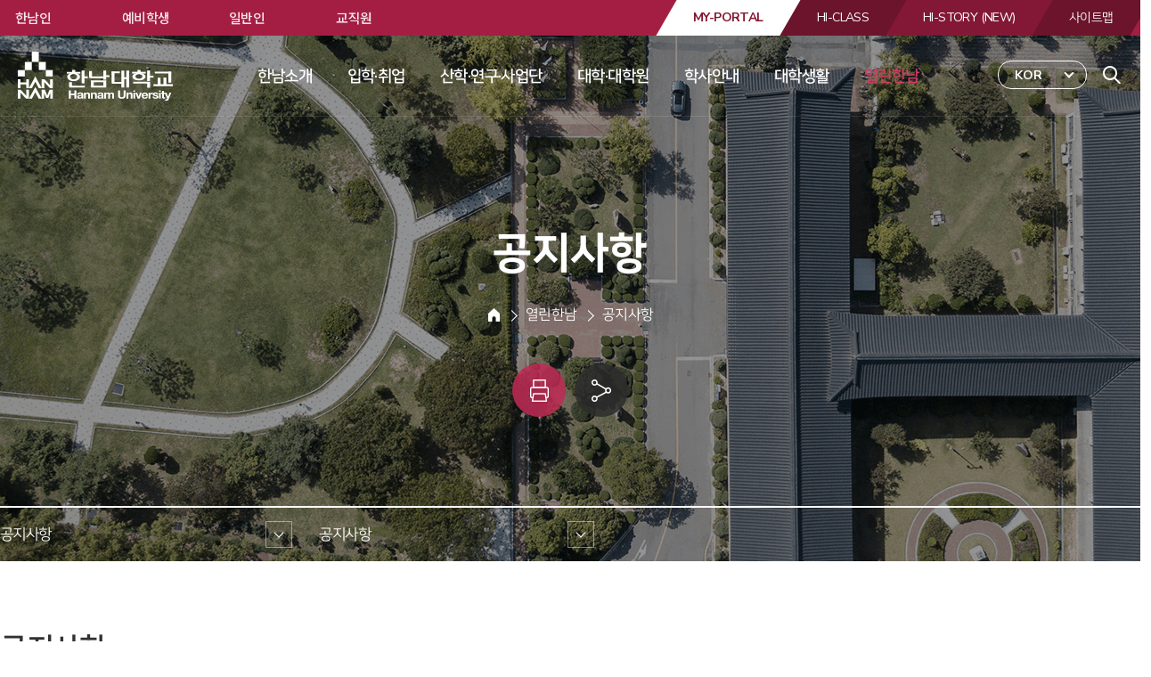

--- FILE ---
content_type: text/html; charset=UTF-8
request_url: http://www.hnu.kr/kor/community/community_01_1.html?pPostNo=166386
body_size: 88733
content:
<!DOCTYPE html>
<html lang="ko">
	<head>
		<!-- Global site tag (gtag.js) - Google Analytics  2022 7 22 again-->
<script async src="https://www.googletagmanager.com/gtag/js?id=UA-18005676-1"></script>
<script>
  window.dataLayer = window.dataLayer || [];
  function gtag(){dataLayer.push(arguments);}
  gtag('js', new Date());

  gtag('config', 'UA-18005676-1');
</script>

		<!-- Google tag (gtag.js) 2023.6.30  GA4-->
<script async src="https://www.googletagmanager.com/gtag/js?id=G-WZN0D0N5ML"></script>
<script>
  window.dataLayer = window.dataLayer || [];
  function gtag(){dataLayer.push(arguments);}
  gtag('js', new Date());

  gtag('config', 'G-WZN0D0N5ML');
</script>



		<meta charset="utf-8">
		<meta http-equiv="X-UA-Compatible" content="IE=edge" />
		<meta name="viewport" content="width=device-width, initial-scale=1, shrink-to-fit=no">
		<meta name="apple-mobile-web-app-capable" content="yes" />
		<meta name="mobile-web-app-capable" content="yes" />
		<meta name="author" content="한남대학교" >
		<meta name="keyword" content="" >
		<meta name="description" content="">
		<meta property="og:type" content="responsive web">
		<meta property="og:title" content="한남대학교">
		<meta property="og:description" content="">
		<meta property="og:image" content="../images/comm/logo.png">
		<meta property="og:url" content="http://www.hnu.kr">

		<title>한남대학교</title>
		<!-- Custom styles for this theme -->
		<link href="../css/common_fonts.css" rel="stylesheet">
		<link href="../css/common.css" rel="stylesheet">
		<script src="../../js/core.min.js"></script>
		<script>
		$(function(){
			$(".print").click(function(){
				nowHtml = $("body").html()
				newHtml = $("#printme").html()
				$("body").html(newHtml)
				print()
				setTimeout(function(){
					location.reload()
				},1000)
			})
		})
		</script>
	</head>
	<body id="page-top">
		<!-- NAV -->
		<header class="nav-pc rd-navbar-wrap">
			<nav class="rd-navbar rd-navbar-static ">
				<div class="rd-navbar-inner">
	<!-- RD Navbar Panel -->
	<div class="rd-navbar-panel">
		<div class="rd-navbar-panel-canvas"></div>
		<button class="rd-navbar-toggle" data-rd-navbar-toggle=".rd-navbar-nav-wrap">
			<span></span>
		</button>
		<button class="rd-navbar-search-toggle" data-rd-navbar-toggle=".rd-navbar-search">
			<span class="ico-icon">통합검색</span>
		</button>
	</div>
	<!-- HNU BRAND -->
	<div class="rd-navbar-brand">
		<a href="../main/index.html" class="brand">한남대학교</a>
	</div>
	<!-- HNU SEARCH -->
	<div class="rd-navbar-search">
		<form action="../community/community_04_4.html" method="POST">
			<div class="search-toggle">
				<div class="form-group">
					<input id="rd-navbar-search-input" type="text" class="form-control" name="sword" placeholder="검색어를 입력해주세요">
				</div>
				<button type="submit"><span class="ico-icon">검색</span></button>
				<div class="close-btn"><span>닫기</span></div>
			</div>
			<script>
				$(".rd-navbar-search .close-btn").click(function(e) {
					$(".rd-navbar-search").removeClass("active")
				});
			</script>
		</form>
	</div>
</div>
<div class="rd-navbar-outer">
	<div class="rd-navbar-inner">
		<div class="rd-navbar-subpanel">
			<div class="rd-navbar-nav-wrap">
				<div class="for-mobile-service">
					<!-- HNU HI SERVICE -->
					<div class="top-link-service">
						<ul class="list-table-box">
							<li class="list-td-item"><a href="https://my.hnu.kr" target="_blank" class="hi-item my"><span>MY-PORTAL</span></a></li>
							<li class="list-td-item"><a href="https://hiclass.hannam.ac.kr" target="_blank" class="hi-item class"><span>HI-CLASS</span></a></li>
							<li class="list-td-item"><a href="https://hi.hannam.ac.kr" target="_blank" class="hi-item class story"><span>HI-STORY (NEW)</span></a></li>
							<!--<li class="list-td-item"><a href="https://hi-story.hannam.ac.kr" target="_blank" class="hi-item class story"><span>HI-STORY</span></a></li>-->
							<li class="list-td-item sitemap"><a href="../community/community_04_3.html" class="hi-item sitemap"><span>사이트맵</span></a></li>
						</ul>
					</div>
					<!-- HNU LANGUAGE SERVICE -->
					<div class="rd-navbar-language">
						<button type="button" class="language-item">KOR</button>
						<div class="language-menu">
							<ul>
								<li>
									<a href="http://int.hnu.kr/eng/" target="_blank">ENG</a>
								</li>
								<li>
									<a href="http://int.hnu.kr/cn/" target="_blank">CHN</a>
								</li>
								<li>
									<a href="http://cklks.hnu.kr/vn" target="_blank">VIE</a>
								</li>
							</ul>
						</div>
					</div>
				</div>
				<!-- HNU GLOBAL NAV -->
								<script type="text/javascript">
					$(document).ready(function(){
						var mainOpen = '';
						var target_list = $(".rd-navbar-nav li:first");
						if(mainOpen){
							target_list.addClass("active");
						}
					});
				</script>
				<ul class="rd-navbar-nav">
					<li >
						<a href="../about/about_01_1.html">한남소개</a>
						<!-- RD Navbar Dropdown -->
						<div class="rd-navbar-dropdown">
							<div class="nav-td-item nav-title bg">
								<p class="img-title">한남소개</p>
								<p class="subs">사회변화를 선도하는 혁신인재양성</p>
							</div>
							<div class="nav-td-item nav-list">
								<ul>
									<li >
										<a href="../about/about_01_1.html">대학소개</a>
										<ul class="rd-navbar-dropdown">
											<li >
												<a href="../about/about_01_1.html">한눈에 보는 한남대학교</a>
											</li>
											<li >
												<a href="../about/about_01_2.html">교육이념</a>
											</li>
											<li >
												<a href="../about/about_01_3.html">설립배경</a>
											</li>
											<li >
												<a href="../about/about_01_4.html">주요성과</a>
											</li>
											<li >
												<a href="../about/about_01_5.html">한남의 어제와 오늘</a>
											</li>
											<li >
												<a href="../about/about_01_6.html">홍보자료실</a>
											</li>
										</ul>
									</li>
									<li >
										<a href="../about/about_02_7.html">비전</a>
										<ul class="rd-navbar-dropdown">
											<li >
												<a href="../about/about_02_7.html">비전과 전략</a>
											</li>
											<li >
												<a href="../about/about_02_8.html">세계로 향하다</a>
											</li>
											<li >
												<a href="../about/about_02_9.html">성과로 빛나다</a>
											</li>
											<li >
												<a href="../about/about_02_10.html">열린 마음으로 귀 기울이다</a>
											</li>
											<li >
												<a href="../about/about_02_11.html">함께 변화하다</a>
											</li>
											<li >
												<a href="../about/about_02_12.html">끊임없이 도전하다</a>
											</li>
<!--											<li >
												<a href="../about/about_02_2.html">Global 글로벌대학</a>
											</li>
											<li >
												<a href="../about/about_02_3.html">Leading 선도대학</a>
											</li>
											<li >
												<a href="../about/about_02_4.html">Open 열린대학</a>
											</li>
											<li >
												<a href="../about/about_02_5.html">Regional 지역밀착 대학</a>
											</li>
											<li >
												<a href="../about/about_02_6.html">Young 젊은대학</a>
											</li>
 -->										</ul>
									</li>
									<li >
										<a href="../about/about_03_1.html">학교법인</a>
										<ul class="rd-navbar-dropdown">
											<li >
												<a href="../about/about_03_1.html">법인연혁</a>
											</li>
											<li >
												<a href="../about/about_03_2.html">역대이사장소개</a>
											</li>
											<li >
												<a href="../about/about_03_3.html">이사장인사</a>
											</li>
											<li >
												<a href="../about/about_03_4.html">임원현황</a>
											</li>
											<li >
												<a href="../about/about_03_5.html">수익사업체현황</a>
											</li>
											<li >
												<a href="../about/about_03_6.html">이사회 회의록</a>
											</li>

                                            <li >
												<a href="../about/about_03_7.html">임원과 친족관계있는 교직원 현황</a>
											</li>

                                            <li >
												<a href="../about/about_03_8.html">이사회 소집공지</a>
											</li>


										</ul>
									</li>
									<li >
										<a href="../about/about_04_1.html">총장실</a>
										<ul class="rd-navbar-dropdown">
											<li >
												<a href="../about/about_04_1.html">총장인사말</a>
											</li>
											<li >
												<a href="../about/about_04_2.html">총장프로필</a>
											</li>
											<li >
												<a href="../about/about_04_3.html">연설문</a>
											</li>
											<li >
												<a href="../about/about_04_4.html">역대총장</a>
											</li>
										</ul>
									</li>
									<li >
										<a href="../about/about_05_1.html">대학정보</a>
										<ul class="rd-navbar-dropdown">
											<li >
												<a href="../about/about_05_1.html">연혁</a>
											</li>
											<li >
												<a href="../about/about_05_2.html">규정집</a>
											</li>
											<li >
												<a href="../about/about_05_3.html">대학요람</a>
											</li>
											<li >
												<a href="../about/about_05_4-new.html">예산서공고</a>
											</li>
											<li >
												<a href="../about/about_05_5-new.html">결산서공고</a>
											</li>
											<li >
												<a href="../about/about_05_6.html">등록금심의위원회 회의록</a>
											</li>
											<li >
												<a href="../about/about_05_7.html">대학평의원 회의록</a>
											</li>
											<li >
												<a href="../about/about_05_12.html">기금운용심의회 회의록</a>
											</li>
											<li >
												<a href="../about/about_05_8.html">대학자체평가 보고서</a>
											</li>
											<li >
												<a href="../about/about_05_9.html">학술활동 가이드</a>
											</li>
											<li >
												<a href="../about/about_05_10.html">기부금 모금액 및 활용실적</a>
											</li>
											<li >
												<a href="../about/about_05_11.html">학칙 개정 사전 공고</a>
											</li>

                                            <li >
												<a href="../about/about_05_13.html">제3자 제공대장</a>
											</li>
                                            <li >
												<a href="../about/about_05_14.html">개인정보 파기 관리대장</a>
											</li>
                                            <li >
												<a href="../about/about_078_1.html">인권센터</a>
											</li>
                                            <li >
												<a href="../about/about_078_2.html">공익신고 안내</a>
											</li>

										</ul>
									</li>
									<li >
										<a href="../about/about_06_1.html">정보공개</a>
										<ul class="rd-navbar-dropdown">
											<li>
												<a href="../about/about_06_1.html">정보공개 제도안내</a>
											</li>
											<li>
												<a href="../about/about_06_2.html">정보공개 청구</a>
											</li>
											<li>
												<a href="../about/about_06_3.html">정보공개 목록</a>
											</li>
											<li>
												<a href="../about/about_06_4.html">사전정보공개</a>
											</li>
											<li>
												<a href="../about/about_06_5.html">업무추진비</a>
											</li>
										</ul>
									</li>
									<li >
										<a href="../about/about_08_1.html">한남상징</a>
										<ul class="rd-navbar-dropdown">
											<li>
												<a href="../about/about_08_1.html">교가</a>
											</li>
											<li>
												<a href="../about/about_08_2.html">상징물</a>
											</li>
											<li>
												<a href="../about/about_08_3.html">심볼모음</a>
											</li>
											<li>
												<a href="../about/about_08_4.html">디자인 폰트</a>
											</li>
											<li>
												<a href="../about/about_08_5.html">개교 60주년 엠블럼</a>
											</li>
											<li>
												<a href="../about/about_08_6.html">Zoom 배경화면 모음</a>
											</li>
										</ul>
									</li>
									<li >
										<a href="../about/about_07_1.html">대학기관</a>
										<ul class="rd-navbar-dropdown">
											<li>
												<a href="../about/about_07_1.html">조직도</a>
											</li>
											<li>
												<a href="../about/about_07_2.html">교내전화번호</a>
											</li>
										</ul>
									</li>
									<li >
										<a href="../about/about_09_1.html">총동문회</a>
										<ul class="rd-navbar-dropdown">
											<li>
												<a href="../about/about_09_1.html">연혁</a>
											</li>
											<li>
												<a href="../about/about_09_2.html">회칙</a>
											</li>
											<li>
												<a href="../about/about_09_3.html">임원구성</a>
											</li>
										</ul>
									</li>

                                    <li >
										<a href="../about/about_12_1.html">한남장학재단</a>
										<ul class="rd-navbar-dropdown">
											<li>
												<a href="../about/about_12_1.html">한남장학재단 소개</a>
											</li>
											<li>
												<a href="../about/about_12_2.html">조직도</a>
											</li>
											<li>
												<a href="../about/about_12_3.html">재단연혁</a>
											</li>
                                            <li>
												<a href="../about/about_12_4.html">정보공개</a>
											</li>
                                            <li>
												<a href="../about/about_12_5.html">공지사항</a>
											</li>
										</ul>
									</li>


									<li >
										<a href="../about/about_11_1.html">오시는길</a>
										<ul class="rd-navbar-dropdown">
											<li>
												<a href="../about/about_11_1.html">오시는길</a>
											</li>
											<li>
												<a href="../about/about_11_2.html">통학버스 운행안내</a>
											</li>
											<li>
												<a href="../about/about_11_3.html">주차안내</a>
											</li>
										</ul>

									</li>


									<li >
										<a href="http://www.hannam.ac.kr/data/building.html">캠퍼스 맵</a>
										<ul class="rd-navbar-dropdown">
											<li>
										<a href="http://www.hannam.ac.kr/data/building.html">캠퍼스 맵</a>
											</li>
											<li>
												<a href="http://vr1.hnu.kr">한남VR(오정캠퍼스)</a>
											</li>
											<li>
												<a href="http://vr2.hnu.kr">한남VR(대덕캠퍼스)</a>
											</li>
										</ul>
									</li>



								</ul>
							</div>
						</div>
					</li>
					<li >
						<a href="#">입학·취업</a>
						<div class="rd-navbar-dropdown">
							<div class="nav-td-item nav-title">
								<p class="img-title">입학·취업</p>
								<p class="subs">글로벌 인재를 양성하는 지역선도대학</p>
							</div>
							<div class="nav-td-item nav-list">
								<ul>
									<li>
										<a href="https://ibsi.hannam.ac.kr/adms5/intro/index.asp?" target="_blank"><span class="t-bnk">입학정보</span></a>
									</li>
									<li>
										<a href="../educate/educate_02_1.html">대학원 입학정보</a>
									</li>
									<li>
										<a href="http://job.hannam.ac.kr" target="_blank"><span class="t-bnk">취업정보</span></a>
									</li>
								</ul>
							</div>
						</div>
					</li>
					<li >
						<a href="#">산학·연구·사업단</a>
						<div class="rd-navbar-dropdown">
							<div class="nav-td-item nav-title">
								<p class="img-title">산학·연구·사업단</p>
								<p class="subs">글로벌 인재를 양성하는 지역선도대학</p>
							</div>
							<div class="nav-td-item nav-list">
								<ul>
									<li >
										<a href="http://sh.hnu.kr">산학협력단</a>
										<ul class="rd-navbar-dropdown">
											<li>
												<a href="https://sanhak.hannam.ac.kr/cont04.do?CURRENT_MENU_CODE=MENU0014&TOP_MENU_CODE=MENU0001">산학협력단/산학연구처 조직도</a>

													</li>
												<li>
												<a href="http://shresch.hannam.ac.kr/main_0001_01.act" target="_blank"><span class="t-bnk">연구비 종합관리시스템</span></a>
											</li>
											<li>
											<li>
												<a href="http://ipp.hannam.ac.kr/common/common.do?jsp_path=/index" target="_blank"><span class="t-bnk">IPP일학습사업단 현장실습온라인시스템</span></a>
											</li>

																							<li>
												<a href="https://hi.hannam.ac.kr/user/mainLogin.do" target="_blank"><span class="t-bnk">HanURII(기업 로그인)</span></a>
											</li>

												<a href="https://dietary4u.mfds.go.kr/daedeok" target="_blank"><span class="t-bnk">대덕구 어린이 급식관리센터</span></a>
											</li>

										</ul>
									</li>
								
								   <!-- 
									<li >
										<!--<a href="http://linc3.hannam.ac.kr/main.do" target="_blank"><span class="t-bnk">LINC 3.0 사업단</span></a>-->
                                        <!--<a href="http://shresch.hannam.ac.kr/main_0001_01.act" target="_blank"><span class="t-bnk">연구비 종합관리시스템</span></a>
										<ul class="rd-navbar-dropdown">
											<li>
								<a href="http://ipp.hannam.ac.kr/common/common.do?jsp_path=/index" target="_blank"><span class="t-bnk">IPP일학습 사업단 현장실습 온라인시스템</span></a>
											</li>
                                            <li>
												<a href="https://hi.hannam.ac.kr/user/mainLogin.do" target="_blank"><span class="t-bnk">HanURII(기업 로그인)</span></a>
											</li>
										</ul>
									</li>
							        --> 
							
							
									<li >
										<a href="https://changup.hannam.ac.kr" target="_blank"><span class="t-bnk">창업지원단</span></a>
									</li>
									<li >
										<a href="http://www.hnuholdings.kr/" target="_blank"><span class="t-bnk">한남대학교 기술지주회사</span></a>
									</li>
									<li >
										<a href="http://inno.hnu.kr" target="_blank"><span class="t-bnk">캠퍼스혁신파크</span></a>
									</li>
                                   <!-- <li ></li>-->
										
									
								</ul>
							</div>
						</div>
					</li>
					<li >
						<a href="../educate/educate_01.html">대학·대학원</a>
						<div class="rd-navbar-dropdown">
							<div class="nav-td-item nav-title">
								<p class="img-title">대학·대학원</p>
								<p class="subs">글로벌 인재를 양성하는 지역선도대학</p>
							</div>
							<div class="nav-td-item nav-list">
								<ul>
									<li >
										<a href="../educate/educate_01.html">대학</a>
										<ul class="rd-navbar-dropdown">
											<li>
												<a href="../educate/educate_01_1.html">문과대학</a>
											</li>
											<li>
												<a href="../educate/educate_01_2.html">사범대학</a>
											</li>
											<li>
												<a href="../educate/educate_01_3.html">공과대학</a>
											</li>
											<li>
												<a href="../educate/educate_01_13.html">스마트융합대학</a>
											</li>
											<li>
												<a href="../educate/educate_01_4.html">경상대학</a>
											</li>
											<li>
												<a href="../educate/educate_01_5.html">사회과학대학</a>
											</li>
											<li>
												<a href="../educate/educate_01_6.html">생명·나노과학대학</a>
											</li>

											<li>
												<a href="../educate/educate_01_11.html">탈메이지교양·융합대학</a>
											</li>
											<li>
												<a href="../educate/educate_01_9.html">아트&디자인테크놀로지대학</a>
											</li>
									         <li>
												<a href="../educate/educate_01_8.html">린튼글로벌스쿨</a>
											</li>

										</ul>
									</li>
									<li >
										<a href="../educate/educate_02.html">대학원</a>
										<ul class="rd-navbar-dropdown">
											<li>
												<a href="../educate/educate_02_1.html">대학원</a>
											</li>
											<li>
												<a href="../educate/educate_02_2.html">미래인재대학원</a>
											</li>
											<li>
												<a href="../educate/educate_02_3.html">교육대학원</a>
											</li>
											<li>
												<a href="../educate/educate_02_4.html">학제신학대학원</a>
											</li>
											<li>
												<a href="../educate/educate_02_5.html">국방전략대학원</a>
											</li>
										<li>
												<a href="../educate/educate_02_6.html">문화예술대학원</a>
											</li>

										</ul>
									</li>
								</ul>
							</div>
						</div>
					</li>
					<li >
						<a href="../guide/guide_01_1.html">학사안내</a>
						<div class="rd-navbar-dropdown">
							<div class="nav-td-item nav-title">
								<p class="img-title">학사안내</p>
								<p class="subs">글로벌 인재를 양성하는 지역선도대학</p>
							</div>
							<div class="nav-td-item nav-list">
								<ul>
									<li >
										<a href="../guide/guide_01_1.html">학사일정</a>
										<ul class="rd-navbar-dropdown">
											<li>
												<a href="../guide/guide_01_1.html">2026년</a>
											</li>
											<li>
												<a href="../guide/guide_01_2.html">2025년</a>
											</li>
										</ul>
									</li>
									<li >
										<a href="../guide/guide_02.html">학사공지</a>
									</li>
									<li >
										<a href="../guide/guide_03_1.html">학사정보</a>
										<ul class="rd-navbar-dropdown">
											<li>
												<a href="../guide/guide_03_1.html">등록</a>
											</li>
											<li>
												<a href="../guide/guide_03_2.html">휴·복학</a>
											</li>
											<li>
												<a href="../guide/guide_03_3.html">수강신청</a>
											</li>
											<li>
												<a href="../guide/guide_03_4.html">계절학기</a>
											</li>
											<li>
												<a href="../guide/guide_03_5.html">전과</a>
											</li>
											<li>
												<a href="../guide/guide_03_6.html">다(연계·융합)전공</a>
											</li>
											<li>
												<a href="../guide/guide_03_7.html">부전공</a>
											</li>
											<li>
												<a href="../guide/guide_03_8.html">트랙 교육과정</a>
											</li>
                                            <li>
												<a href="../guide/guide_03_17.html">마이크로디그리 교육과정</a>
											</li>
											<li>
												<a href="../guide/guide_03_9.html">전공배정</a>
											</li>
											<li>
												<a href="../guide/guide_03_10.html">교직</a>
											</li>
											<li>
												<a href="../guide/guide_03_11.html">성적평가</a>
											</li>
											<li>
												<a href="../guide/guide_03_12.html">학점포기 및 재수강</a>
											</li>
											<li>
												<a href="../guide/guide_03_13.html">특별학점 인정제도</a>
											</li>
											<li>
												<a href="../guide/guide_03_14.html">졸업·수료</a>
											</li>
											<li>
												<a href="../guide/guide_03_15.html">전공 교육과정 편성표</a>
											</li>
											<li>
												<a href="http://chapel.hannam.ac.kr/kor/sub3/menu_1.php" target="_blank"><span class="t-bnk">채플</span></a>
											</li>




										</ul>
									</li>
									<li >
										<a href="../guide/guide_04_1.html">학사문의</a>
										<ul class="rd-navbar-dropdown">
											<li>
												<a href="../guide/guide_04_1.html">학사 FAQ</a>
											</li>
											<li>
												<a href="../guide/guide_04_2.html">학사 Q&A</a>
											</li>
										</ul>
									</li>
									<li >
										<a href="../guide/guide_05.html">자료실</a>
									</li>
									<li >
										<a href="../guide/guide_06_1.html">증명서/학생증발급</a>
										<ul class="rd-navbar-dropdown">
											<li>
												<a href="../guide/guide_06_1.html">증명서 발급</a>
											</li>
											<li>
												<a href="../guide/guide_06_2.html">학생증 발급</a>
											</li>
											<li>
												<a href="../guide/guide_06_3.html">발급가능한 증명서</a>
											</li>
										</ul>
									</li>
									<li >
										<a href="../guide/guide_07.html">부서별 업무현황</a>
									</li>
								</ul>
							</div>
						</div>
					</li>
					<li >
						<a href="#">대학생활</a>
						<div class="rd-navbar-dropdown">
							<div class="nav-td-item nav-title bg">
								<p class="img-title">대학생활</p>
								<p class="subs">글로벌 인재를 양성하는 지역선도대학</p>
							</div>
							<div class="nav-td-item nav-list">
								<ul>
									<li>
										<a href="http://janghak.hannam.ac.kr" target="_blank"><span class="t-bnk">장학정보</span></a>
									</li>
									<li>
										<a href="http://cir.hannam.ac.kr/kor/main/" target="_blank"><span class="t-bnk">유학정보</span></a>
									</li>
                                    <li>
										<a href="http://dormi.hannam.ac.kr/main/" target="_blank"><span class="t-bnk">생활관 안내</span></a>
									</li>
									<li >
										<a href="../life/life_03_1.html">병무안내</a>
										<ul class="rd-navbar-dropdown">
											<li>
												<a href="../life/life_03_1.html">예비군연대</a>
											</li>
											<li>
												<a href="../life/life_03_2.html">ROTC</a>
											</li>
										</ul>
									</li>
									<li >
										<a href="../life/life_04_1.html">시설물대여</a>
										<ul class="rd-navbar-dropdown">
											<li>
												<a href="../life/life_04_1.html">그룹스터디룸</a>
											</li>
											<li>
												<a href="../life/life_04_2.html">대운동장</a>
											</li>
										</ul>
									</li>
									<li >
										<a href="../life/life_05_1.html">복지안내</a>
										<ul class="rd-navbar-dropdown">
											<li>
												<a href="../life/life_05_1.html">건강관리센터이용</a>
											</li>
											<li>
												<a href="../life/life_05_2.html">학생상해보험</a>
											</li>
											<li>
												<a href="../life/life_05_3.html">협력병원</a>
											</li>
											<li>
												<a href="../life/life_05_4.html">편의시설</a>
											</li>
											<li>
												<a href="../life/life_05_5.html">우편취급국</a>
											</li>
											<li>
												<a href="../life/life_05_6.html">통학버스</a>
											</li>
										</ul>
									</li>
									<li >
										<a href="../life/life_06.html">창업존 이용안내</a>
									</li>
									<li >
										<a href="../life/life_07.html">brand H(한남브랜드) 상품안내</a>
									</li>
									<li >
										<a href="#"><span>학생활동</a>
										<ul class="rd-navbar-dropdown">
											<li>
												<a href="http://student.hannam.ac.kr/main/" target="_blank"><span class="t-bnk">총학생회</span></a>
											</li>
											<li>
												<a href="http://guide.hannam.ac.kr/sub4/menu_5.html" target="_blank"><span class="t-bnk">동아리</span></a>
											</li>
											<li>
												<a href="http://media.hannam.ac.kr/main/" target="_blank"><span class="t-bnk">한남미디어센터</span></a>
											</li>
										</ul>
									</li>
									<li >
										<a href="../life/life_09_1.html">IT서비스</a>
										<ul class="rd-navbar-dropdown">
											<li>
												<a href="../life/life_09_1.html">Microsoft 365 무료 다운로드 서비스</a>
											</li>
											<li>
												<a href="../life/life_09_2.html">재학생 이메일 발급</a>
											</li>
											<li>
												<a href="http://wifi.hannam.ac.kr/" target="_blank"><span class="t-bnk">교내무선랜 이용</span></a>
											</li>
											<li>
												<a href="../life/life_09_4.html">정품SW 목록 및 불법SW 방지 가이드</a>
											</li>
											<li>
												<a href="../life/life_09_5.html">IT(시스템)콜센터</a>
											</li>
											<li>
												<a href="../life/life_09_6.html">P2P 등 차단안내</a>
											</li>
											<li>
												<a href="http://pc.hnu.kr/nc20/cust/main" target="_blank"><span class="t-bnk">PC원격지원</span></a>
											</li>
											<li>
												<a href="../life/life_09_8.html">공용 PC실 이용</a>
											</li>
                                           <li>
										    <a href="../life/life_09_9.html">강의실 시청각 교육 기자재 안내</a>
									     </li>

	                                       <li>
												<a href="../life/life_09_10.html">IT FAQ</a>
											</li>

                                          </ul>
									</li>
									<li >
										<a href="../life/life_10.html">연구실 안전관리</a>
										<ul class="rd-navbar-dropdown">
											<li>
												<a href="../life/life_10.html">연구실 안전관리</a>
											</li>
											<li>
												<a href="../life/life_11.html">안전관리계획</a>
											</li>
										</ul>
									</li>

                         </ul>
							</div>
						</div>
					</li>
					<li class="active">
						<a href="../community/community_01_1.html">열린한남</a>
						<div class="rd-navbar-dropdown">
							<div class="nav-td-item nav-title">
								<p class="img-title">열린한남</p>
								<p class="subs">글로벌 인재를 양성하는 지역선도대학</p>
							</div>
							<div class="nav-td-item nav-list">
								<ul>
									<li class="active">
										<a href="../community/community_01_1.html">공지사항</a>
										<ul class="rd-navbar-dropdown">
											<li>
												<a href="../community/community_01_1.html">공지사항</a>
											</li>
											<li>
												<a href="../community/community_01_9.html">학사공지</a>
											</li>
											<li>
												<a href="../community/community_01_4.html">취업공지</a>
											</li>
											<li>
												<a href="../community/community_01_8.html">장학공지</a>
											</li>
											<li>
												<a href="../community/community_01_5.html">감염병</a>
											</li>
											<li>
												<a href="https://hi.hannam.ac.kr/">비교과프로그램</a>
											</li>
											<li>
												<a href="../community/community_01_2.html">HNU뉴스</a>
											</li>
											<li>
												<a href="../community/community_01_3.html">언론속한남</a>
											</li>
											<li>
												<a href="../community/community_01_7.html">한남의 자랑거리</a>
											</li>
										</ul>
									</li>
									<li >
										<a href="../community/community_02_1.html">참여게시판</a>
										<ul class="rd-navbar-dropdown">
											<li>
												<a href="../community/community_02_1.html">오정골한마디</a>
											</li>
											<li>
												<a href="../community/community_02_2b.html">총장님께 바랍니다</a>
											</li>
											<li>
												<a href="../community/community_02_3.html">행사/모임/홍보/공모전</a>
											</li>
											<li>
												<a href="../community/community_02_4.html">포토갤러리</a>
											</li>
											<li>
												<a href="../community/community_02_5.html">홈페이지 수정 요청</a>
											</li>


										</ul>
									</li>
									<li >
										<a href="../community/community_03_1.html">생활게시판</a>
										<ul class="rd-navbar-dropdown">
											<li>
												<a href="../community/community_03_1.html">교내 식당 - 오늘의 메뉴</a>
											</li>
											<li>
												<a href="../community/community_03_2.html">취업/아르바이트</a>
											</li>
											<li>
												<a href="../community/community_03_6.html">주요민원 전화모음</a>
											</li>
										</ul>
									</li>
									<li >
										<a href="../community/community_04_1.html">부가서비스</a>
										<ul class="rd-navbar-dropdown">
											<li>
												<a href="../community/community_04_1.html">입찰정보</a>
											</li>
											<li>
												<a href="../community/community_04_2.html">개인정보처리방침</a>
											</li>
											<li>
												<a href="../community/community_04_3.html">사이트맵</a>
											</li>
											<li>
												<a href="../community/community_04_4.html">통합검색</a>
											</li>
										</ul>
									</li>
								</ul>
							</div>
						</div>
					</li>
				</ul>
			</div>
		</div>
	</div>
</div>
			</nav>
		</header>
		<header class="nav-mobile rd-navbar-wrap">
			<nav class="rd-navbar rd-navbar-fixed ">
				<div class="rd-navbar-inner">
	<!-- RD Navbar Panel -->
	<div class="rd-navbar-panel">
		<div class="rd-navbar-panel-canvas"></div>
		<button class="rd-navbar-toggle" data-rd-navbar-toggle=".rd-navbar-nav-wrap">
			<span></span>
		</button>
		<button class="rd-navbar-search-toggle" data-rd-navbar-toggle=".rd-navbar-search">
			<span class="ico-icon">통합검색</span>
		</button>
	</div>
	<!-- HNU BRAND -->
	<div class="rd-navbar-brand">
		<a href="../main/index.html" class="brand">한남대학교</a>
	</div>
	<!-- HNU SEARCH -->
	<div class="rd-navbar-search">
		<form action="../community/community_04_4.html" method="POST">
			<div class="search-toggle">
				<div class="form-group">
					<input id="rd-navbar-search-input" type="text" class="form-control" name="sword" placeholder="검색어를 입력해주세요">
				</div>
				<button type="submit"><span class="ico-icon">검색</span></button>
				<div class="close-btn"><span>닫기</span></div>
			</div>
			<script>
				$(".rd-navbar-search .close-btn").click(function(e) {
					$(".rd-navbar-search").removeClass("active")
				});
			</script>
		</form>
	</div>
</div>
<div class="rd-navbar-outer">
	<div class="rd-navbar-inner">
		<div class="rd-navbar-subpanel">
			<div class="rd-navbar-nav-wrap">
				<div class="for-mobile-service">
					<!-- HNU HI SERVICE -->
					<div class="top-link-service">
						<ul class="list-table-box">
							<li class="list-td-item"><a href="https://my.hnu.kr" target="_blank" class="hi-item my"><span>MY-PORTAL</span></a></li>
							<li class="list-td-item"><a href="https://hiclass.hannam.ac.kr" target="_blank" class="hi-item class"><span>HI-CLASS</span></a></li>
							<li class="list-td-item"><a href="https://hi.hannam.ac.kr" target="_blank" class="hi-item class story"><span>HI-STORY (NEW)</span></a></li>
							<!--<li class="list-td-item"><a href="https://hi-story.hannam.ac.kr" target="_blank" class="hi-item class story"><span>HI-STORY</span></a></li>-->
							<li class="list-td-item sitemap"><a href="../community/community_04_3.html" class="hi-item sitemap"><span>사이트맵</span></a></li>
						</ul>
					</div>
					<!-- HNU LANGUAGE SERVICE -->
					<div class="rd-navbar-language">
						<button type="button" class="language-item">KOR</button>
						<div class="language-menu">
							<ul>
								<li>
									<a href="http://int.hnu.kr/eng/" target="_blank">ENG</a>
								</li>
								<li>
									<a href="http://int.hnu.kr/cn/" target="_blank">CHN</a>
								</li>
								<li>
									<a href="http://cklks.hnu.kr/vn" target="_blank">VIE</a>
								</li>
							</ul>
						</div>
					</div>
				</div>
				<!-- HNU GLOBAL NAV -->
								<script type="text/javascript">
					$(document).ready(function(){
						var mainOpen = '';
						var target_list = $(".rd-navbar-nav li:first");
						if(mainOpen){
							target_list.addClass("active");
						}
					});
				</script>
				<ul class="rd-navbar-nav">
					<li >
						<a href="../about/about_01_1.html">한남소개</a>
						<!-- RD Navbar Dropdown -->
						<div class="rd-navbar-dropdown">
							<div class="nav-td-item nav-title bg">
								<p class="img-title">한남소개</p>
								<p class="subs">사회변화를 선도하는 혁신인재양성</p>
							</div>
							<div class="nav-td-item nav-list">
								<ul>
									<li >
										<a href="../about/about_01_1.html">대학소개</a>
										<ul class="rd-navbar-dropdown">
											<li >
												<a href="../about/about_01_1.html">한눈에 보는 한남대학교</a>
											</li>
											<li >
												<a href="../about/about_01_2.html">교육이념</a>
											</li>
											<li >
												<a href="../about/about_01_3.html">설립배경</a>
											</li>
											<li >
												<a href="../about/about_01_4.html">주요성과</a>
											</li>
											<li >
												<a href="../about/about_01_5.html">한남의 어제와 오늘</a>
											</li>
											<li >
												<a href="../about/about_01_6.html">홍보자료실</a>
											</li>
										</ul>
									</li>
									<li >
										<a href="../about/about_02_7.html">비전</a>
										<ul class="rd-navbar-dropdown">
											<li >
												<a href="../about/about_02_7.html">비전과 전략</a>
											</li>
											<li >
												<a href="../about/about_02_8.html">세계로 향하다</a>
											</li>
											<li >
												<a href="../about/about_02_9.html">성과로 빛나다</a>
											</li>
											<li >
												<a href="../about/about_02_10.html">열린 마음으로 귀 기울이다</a>
											</li>
											<li >
												<a href="../about/about_02_11.html">함께 변화하다</a>
											</li>
											<li >
												<a href="../about/about_02_12.html">끊임없이 도전하다</a>
											</li>
<!--											<li >
												<a href="../about/about_02_2.html">Global 글로벌대학</a>
											</li>
											<li >
												<a href="../about/about_02_3.html">Leading 선도대학</a>
											</li>
											<li >
												<a href="../about/about_02_4.html">Open 열린대학</a>
											</li>
											<li >
												<a href="../about/about_02_5.html">Regional 지역밀착 대학</a>
											</li>
											<li >
												<a href="../about/about_02_6.html">Young 젊은대학</a>
											</li>
 -->										</ul>
									</li>
									<li >
										<a href="../about/about_03_1.html">학교법인</a>
										<ul class="rd-navbar-dropdown">
											<li >
												<a href="../about/about_03_1.html">법인연혁</a>
											</li>
											<li >
												<a href="../about/about_03_2.html">역대이사장소개</a>
											</li>
											<li >
												<a href="../about/about_03_3.html">이사장인사</a>
											</li>
											<li >
												<a href="../about/about_03_4.html">임원현황</a>
											</li>
											<li >
												<a href="../about/about_03_5.html">수익사업체현황</a>
											</li>
											<li >
												<a href="../about/about_03_6.html">이사회 회의록</a>
											</li>

                                            <li >
												<a href="../about/about_03_7.html">임원과 친족관계있는 교직원 현황</a>
											</li>

                                            <li >
												<a href="../about/about_03_8.html">이사회 소집공지</a>
											</li>


										</ul>
									</li>
									<li >
										<a href="../about/about_04_1.html">총장실</a>
										<ul class="rd-navbar-dropdown">
											<li >
												<a href="../about/about_04_1.html">총장인사말</a>
											</li>
											<li >
												<a href="../about/about_04_2.html">총장프로필</a>
											</li>
											<li >
												<a href="../about/about_04_3.html">연설문</a>
											</li>
											<li >
												<a href="../about/about_04_4.html">역대총장</a>
											</li>
										</ul>
									</li>
									<li >
										<a href="../about/about_05_1.html">대학정보</a>
										<ul class="rd-navbar-dropdown">
											<li >
												<a href="../about/about_05_1.html">연혁</a>
											</li>
											<li >
												<a href="../about/about_05_2.html">규정집</a>
											</li>
											<li >
												<a href="../about/about_05_3.html">대학요람</a>
											</li>
											<li >
												<a href="../about/about_05_4-new.html">예산서공고</a>
											</li>
											<li >
												<a href="../about/about_05_5-new.html">결산서공고</a>
											</li>
											<li >
												<a href="../about/about_05_6.html">등록금심의위원회 회의록</a>
											</li>
											<li >
												<a href="../about/about_05_7.html">대학평의원 회의록</a>
											</li>
											<li >
												<a href="../about/about_05_12.html">기금운용심의회 회의록</a>
											</li>
											<li >
												<a href="../about/about_05_8.html">대학자체평가 보고서</a>
											</li>
											<li >
												<a href="../about/about_05_9.html">학술활동 가이드</a>
											</li>
											<li >
												<a href="../about/about_05_10.html">기부금 모금액 및 활용실적</a>
											</li>
											<li >
												<a href="../about/about_05_11.html">학칙 개정 사전 공고</a>
											</li>

                                            <li >
												<a href="../about/about_05_13.html">제3자 제공대장</a>
											</li>
                                            <li >
												<a href="../about/about_05_14.html">개인정보 파기 관리대장</a>
											</li>
                                            <li >
												<a href="../about/about_078_1.html">인권센터</a>
											</li>
                                            <li >
												<a href="../about/about_078_2.html">공익신고 안내</a>
											</li>

										</ul>
									</li>
									<li >
										<a href="../about/about_06_1.html">정보공개</a>
										<ul class="rd-navbar-dropdown">
											<li>
												<a href="../about/about_06_1.html">정보공개 제도안내</a>
											</li>
											<li>
												<a href="../about/about_06_2.html">정보공개 청구</a>
											</li>
											<li>
												<a href="../about/about_06_3.html">정보공개 목록</a>
											</li>
											<li>
												<a href="../about/about_06_4.html">사전정보공개</a>
											</li>
											<li>
												<a href="../about/about_06_5.html">업무추진비</a>
											</li>
										</ul>
									</li>
									<li >
										<a href="../about/about_08_1.html">한남상징</a>
										<ul class="rd-navbar-dropdown">
											<li>
												<a href="../about/about_08_1.html">교가</a>
											</li>
											<li>
												<a href="../about/about_08_2.html">상징물</a>
											</li>
											<li>
												<a href="../about/about_08_3.html">심볼모음</a>
											</li>
											<li>
												<a href="../about/about_08_4.html">디자인 폰트</a>
											</li>
											<li>
												<a href="../about/about_08_5.html">개교 60주년 엠블럼</a>
											</li>
											<li>
												<a href="../about/about_08_6.html">Zoom 배경화면 모음</a>
											</li>
										</ul>
									</li>
									<li >
										<a href="../about/about_07_1.html">대학기관</a>
										<ul class="rd-navbar-dropdown">
											<li>
												<a href="../about/about_07_1.html">조직도</a>
											</li>
											<li>
												<a href="../about/about_07_2.html">교내전화번호</a>
											</li>
										</ul>
									</li>
									<li >
										<a href="../about/about_09_1.html">총동문회</a>
										<ul class="rd-navbar-dropdown">
											<li>
												<a href="../about/about_09_1.html">연혁</a>
											</li>
											<li>
												<a href="../about/about_09_2.html">회칙</a>
											</li>
											<li>
												<a href="../about/about_09_3.html">임원구성</a>
											</li>
										</ul>
									</li>

                                    <li >
										<a href="../about/about_12_1.html">한남장학재단</a>
										<ul class="rd-navbar-dropdown">
											<li>
												<a href="../about/about_12_1.html">한남장학재단 소개</a>
											</li>
											<li>
												<a href="../about/about_12_2.html">조직도</a>
											</li>
											<li>
												<a href="../about/about_12_3.html">재단연혁</a>
											</li>
                                            <li>
												<a href="../about/about_12_4.html">정보공개</a>
											</li>
                                            <li>
												<a href="../about/about_12_5.html">공지사항</a>
											</li>
										</ul>
									</li>


									<li >
										<a href="../about/about_11_1.html">오시는길</a>
										<ul class="rd-navbar-dropdown">
											<li>
												<a href="../about/about_11_1.html">오시는길</a>
											</li>
											<li>
												<a href="../about/about_11_2.html">통학버스 운행안내</a>
											</li>
											<li>
												<a href="../about/about_11_3.html">주차안내</a>
											</li>
										</ul>

									</li>


									<li >
										<a href="http://www.hannam.ac.kr/data/building.html">캠퍼스 맵</a>
										<ul class="rd-navbar-dropdown">
											<li>
										<a href="http://www.hannam.ac.kr/data/building.html">캠퍼스 맵</a>
											</li>
											<li>
												<a href="http://vr1.hnu.kr">한남VR(오정캠퍼스)</a>
											</li>
											<li>
												<a href="http://vr2.hnu.kr">한남VR(대덕캠퍼스)</a>
											</li>
										</ul>
									</li>



								</ul>
							</div>
						</div>
					</li>
					<li >
						<a href="#">입학·취업</a>
						<div class="rd-navbar-dropdown">
							<div class="nav-td-item nav-title">
								<p class="img-title">입학·취업</p>
								<p class="subs">글로벌 인재를 양성하는 지역선도대학</p>
							</div>
							<div class="nav-td-item nav-list">
								<ul>
									<li>
										<a href="https://ibsi.hannam.ac.kr/adms5/intro/index.asp?" target="_blank"><span class="t-bnk">입학정보</span></a>
									</li>
									<li>
										<a href="../educate/educate_02_1.html">대학원 입학정보</a>
									</li>
									<li>
										<a href="http://job.hannam.ac.kr" target="_blank"><span class="t-bnk">취업정보</span></a>
									</li>
								</ul>
							</div>
						</div>
					</li>
					<li >
						<a href="#">산학·연구·사업단</a>
						<div class="rd-navbar-dropdown">
							<div class="nav-td-item nav-title">
								<p class="img-title">산학·연구·사업단</p>
								<p class="subs">글로벌 인재를 양성하는 지역선도대학</p>
							</div>
							<div class="nav-td-item nav-list">
								<ul>
									<li >
										<a href="http://sh.hnu.kr">산학협력단</a>
										<ul class="rd-navbar-dropdown">
											<li>
												<a href="https://sanhak.hannam.ac.kr/cont04.do?CURRENT_MENU_CODE=MENU0014&TOP_MENU_CODE=MENU0001">산학협력단/산학연구처 조직도</a>

													</li>
												<li>
												<a href="http://shresch.hannam.ac.kr/main_0001_01.act" target="_blank"><span class="t-bnk">연구비 종합관리시스템</span></a>
											</li>
											<li>
											<li>
												<a href="http://ipp.hannam.ac.kr/common/common.do?jsp_path=/index" target="_blank"><span class="t-bnk">IPP일학습사업단 현장실습온라인시스템</span></a>
											</li>

																							<li>
												<a href="https://hi.hannam.ac.kr/user/mainLogin.do" target="_blank"><span class="t-bnk">HanURII(기업 로그인)</span></a>
											</li>

												<a href="https://dietary4u.mfds.go.kr/daedeok" target="_blank"><span class="t-bnk">대덕구 어린이 급식관리센터</span></a>
											</li>

										</ul>
									</li>
								
								   <!-- 
									<li >
										<!--<a href="http://linc3.hannam.ac.kr/main.do" target="_blank"><span class="t-bnk">LINC 3.0 사업단</span></a>-->
                                        <!--<a href="http://shresch.hannam.ac.kr/main_0001_01.act" target="_blank"><span class="t-bnk">연구비 종합관리시스템</span></a>
										<ul class="rd-navbar-dropdown">
											<li>
								<a href="http://ipp.hannam.ac.kr/common/common.do?jsp_path=/index" target="_blank"><span class="t-bnk">IPP일학습 사업단 현장실습 온라인시스템</span></a>
											</li>
                                            <li>
												<a href="https://hi.hannam.ac.kr/user/mainLogin.do" target="_blank"><span class="t-bnk">HanURII(기업 로그인)</span></a>
											</li>
										</ul>
									</li>
							        --> 
							
							
									<li >
										<a href="https://changup.hannam.ac.kr" target="_blank"><span class="t-bnk">창업지원단</span></a>
									</li>
									<li >
										<a href="http://www.hnuholdings.kr/" target="_blank"><span class="t-bnk">한남대학교 기술지주회사</span></a>
									</li>
									<li >
										<a href="http://inno.hnu.kr" target="_blank"><span class="t-bnk">캠퍼스혁신파크</span></a>
									</li>
                                   <!-- <li ></li>-->
										
									
								</ul>
							</div>
						</div>
					</li>
					<li >
						<a href="../educate/educate_01.html">대학·대학원</a>
						<div class="rd-navbar-dropdown">
							<div class="nav-td-item nav-title">
								<p class="img-title">대학·대학원</p>
								<p class="subs">글로벌 인재를 양성하는 지역선도대학</p>
							</div>
							<div class="nav-td-item nav-list">
								<ul>
									<li >
										<a href="../educate/educate_01.html">대학</a>
										<ul class="rd-navbar-dropdown">
											<li>
												<a href="../educate/educate_01_1.html">문과대학</a>
											</li>
											<li>
												<a href="../educate/educate_01_2.html">사범대학</a>
											</li>
											<li>
												<a href="../educate/educate_01_3.html">공과대학</a>
											</li>
											<li>
												<a href="../educate/educate_01_13.html">스마트융합대학</a>
											</li>
											<li>
												<a href="../educate/educate_01_4.html">경상대학</a>
											</li>
											<li>
												<a href="../educate/educate_01_5.html">사회과학대학</a>
											</li>
											<li>
												<a href="../educate/educate_01_6.html">생명·나노과학대학</a>
											</li>

											<li>
												<a href="../educate/educate_01_11.html">탈메이지교양·융합대학</a>
											</li>
											<li>
												<a href="../educate/educate_01_9.html">아트&디자인테크놀로지대학</a>
											</li>
									         <li>
												<a href="../educate/educate_01_8.html">린튼글로벌스쿨</a>
											</li>

										</ul>
									</li>
									<li >
										<a href="../educate/educate_02.html">대학원</a>
										<ul class="rd-navbar-dropdown">
											<li>
												<a href="../educate/educate_02_1.html">대학원</a>
											</li>
											<li>
												<a href="../educate/educate_02_2.html">미래인재대학원</a>
											</li>
											<li>
												<a href="../educate/educate_02_3.html">교육대학원</a>
											</li>
											<li>
												<a href="../educate/educate_02_4.html">학제신학대학원</a>
											</li>
											<li>
												<a href="../educate/educate_02_5.html">국방전략대학원</a>
											</li>
										<li>
												<a href="../educate/educate_02_6.html">문화예술대학원</a>
											</li>

										</ul>
									</li>
								</ul>
							</div>
						</div>
					</li>
					<li >
						<a href="../guide/guide_01_1.html">학사안내</a>
						<div class="rd-navbar-dropdown">
							<div class="nav-td-item nav-title">
								<p class="img-title">학사안내</p>
								<p class="subs">글로벌 인재를 양성하는 지역선도대학</p>
							</div>
							<div class="nav-td-item nav-list">
								<ul>
									<li >
										<a href="../guide/guide_01_1.html">학사일정</a>
										<ul class="rd-navbar-dropdown">
											<li>
												<a href="../guide/guide_01_1.html">2026년</a>
											</li>
											<li>
												<a href="../guide/guide_01_2.html">2025년</a>
											</li>
										</ul>
									</li>
									<li >
										<a href="../guide/guide_02.html">학사공지</a>
									</li>
									<li >
										<a href="../guide/guide_03_1.html">학사정보</a>
										<ul class="rd-navbar-dropdown">
											<li>
												<a href="../guide/guide_03_1.html">등록</a>
											</li>
											<li>
												<a href="../guide/guide_03_2.html">휴·복학</a>
											</li>
											<li>
												<a href="../guide/guide_03_3.html">수강신청</a>
											</li>
											<li>
												<a href="../guide/guide_03_4.html">계절학기</a>
											</li>
											<li>
												<a href="../guide/guide_03_5.html">전과</a>
											</li>
											<li>
												<a href="../guide/guide_03_6.html">다(연계·융합)전공</a>
											</li>
											<li>
												<a href="../guide/guide_03_7.html">부전공</a>
											</li>
											<li>
												<a href="../guide/guide_03_8.html">트랙 교육과정</a>
											</li>
                                            <li>
												<a href="../guide/guide_03_17.html">마이크로디그리 교육과정</a>
											</li>
											<li>
												<a href="../guide/guide_03_9.html">전공배정</a>
											</li>
											<li>
												<a href="../guide/guide_03_10.html">교직</a>
											</li>
											<li>
												<a href="../guide/guide_03_11.html">성적평가</a>
											</li>
											<li>
												<a href="../guide/guide_03_12.html">학점포기 및 재수강</a>
											</li>
											<li>
												<a href="../guide/guide_03_13.html">특별학점 인정제도</a>
											</li>
											<li>
												<a href="../guide/guide_03_14.html">졸업·수료</a>
											</li>
											<li>
												<a href="../guide/guide_03_15.html">전공 교육과정 편성표</a>
											</li>
											<li>
												<a href="http://chapel.hannam.ac.kr/kor/sub3/menu_1.php" target="_blank"><span class="t-bnk">채플</span></a>
											</li>




										</ul>
									</li>
									<li >
										<a href="../guide/guide_04_1.html">학사문의</a>
										<ul class="rd-navbar-dropdown">
											<li>
												<a href="../guide/guide_04_1.html">학사 FAQ</a>
											</li>
											<li>
												<a href="../guide/guide_04_2.html">학사 Q&A</a>
											</li>
										</ul>
									</li>
									<li >
										<a href="../guide/guide_05.html">자료실</a>
									</li>
									<li >
										<a href="../guide/guide_06_1.html">증명서/학생증발급</a>
										<ul class="rd-navbar-dropdown">
											<li>
												<a href="../guide/guide_06_1.html">증명서 발급</a>
											</li>
											<li>
												<a href="../guide/guide_06_2.html">학생증 발급</a>
											</li>
											<li>
												<a href="../guide/guide_06_3.html">발급가능한 증명서</a>
											</li>
										</ul>
									</li>
									<li >
										<a href="../guide/guide_07.html">부서별 업무현황</a>
									</li>
								</ul>
							</div>
						</div>
					</li>
					<li >
						<a href="#">대학생활</a>
						<div class="rd-navbar-dropdown">
							<div class="nav-td-item nav-title bg">
								<p class="img-title">대학생활</p>
								<p class="subs">글로벌 인재를 양성하는 지역선도대학</p>
							</div>
							<div class="nav-td-item nav-list">
								<ul>
									<li>
										<a href="http://janghak.hannam.ac.kr" target="_blank"><span class="t-bnk">장학정보</span></a>
									</li>
									<li>
										<a href="http://cir.hannam.ac.kr/kor/main/" target="_blank"><span class="t-bnk">유학정보</span></a>
									</li>
                                    <li>
										<a href="http://dormi.hannam.ac.kr/main/" target="_blank"><span class="t-bnk">생활관 안내</span></a>
									</li>
									<li >
										<a href="../life/life_03_1.html">병무안내</a>
										<ul class="rd-navbar-dropdown">
											<li>
												<a href="../life/life_03_1.html">예비군연대</a>
											</li>
											<li>
												<a href="../life/life_03_2.html">ROTC</a>
											</li>
										</ul>
									</li>
									<li >
										<a href="../life/life_04_1.html">시설물대여</a>
										<ul class="rd-navbar-dropdown">
											<li>
												<a href="../life/life_04_1.html">그룹스터디룸</a>
											</li>
											<li>
												<a href="../life/life_04_2.html">대운동장</a>
											</li>
										</ul>
									</li>
									<li >
										<a href="../life/life_05_1.html">복지안내</a>
										<ul class="rd-navbar-dropdown">
											<li>
												<a href="../life/life_05_1.html">건강관리센터이용</a>
											</li>
											<li>
												<a href="../life/life_05_2.html">학생상해보험</a>
											</li>
											<li>
												<a href="../life/life_05_3.html">협력병원</a>
											</li>
											<li>
												<a href="../life/life_05_4.html">편의시설</a>
											</li>
											<li>
												<a href="../life/life_05_5.html">우편취급국</a>
											</li>
											<li>
												<a href="../life/life_05_6.html">통학버스</a>
											</li>
										</ul>
									</li>
									<li >
										<a href="../life/life_06.html">창업존 이용안내</a>
									</li>
									<li >
										<a href="../life/life_07.html">brand H(한남브랜드) 상품안내</a>
									</li>
									<li >
										<a href="#"><span>학생활동</a>
										<ul class="rd-navbar-dropdown">
											<li>
												<a href="http://student.hannam.ac.kr/main/" target="_blank"><span class="t-bnk">총학생회</span></a>
											</li>
											<li>
												<a href="http://guide.hannam.ac.kr/sub4/menu_5.html" target="_blank"><span class="t-bnk">동아리</span></a>
											</li>
											<li>
												<a href="http://media.hannam.ac.kr/main/" target="_blank"><span class="t-bnk">한남미디어센터</span></a>
											</li>
										</ul>
									</li>
									<li >
										<a href="../life/life_09_1.html">IT서비스</a>
										<ul class="rd-navbar-dropdown">
											<li>
												<a href="../life/life_09_1.html">Microsoft 365 무료 다운로드 서비스</a>
											</li>
											<li>
												<a href="../life/life_09_2.html">재학생 이메일 발급</a>
											</li>
											<li>
												<a href="http://wifi.hannam.ac.kr/" target="_blank"><span class="t-bnk">교내무선랜 이용</span></a>
											</li>
											<li>
												<a href="../life/life_09_4.html">정품SW 목록 및 불법SW 방지 가이드</a>
											</li>
											<li>
												<a href="../life/life_09_5.html">IT(시스템)콜센터</a>
											</li>
											<li>
												<a href="../life/life_09_6.html">P2P 등 차단안내</a>
											</li>
											<li>
												<a href="http://pc.hnu.kr/nc20/cust/main" target="_blank"><span class="t-bnk">PC원격지원</span></a>
											</li>
											<li>
												<a href="../life/life_09_8.html">공용 PC실 이용</a>
											</li>
                                           <li>
										    <a href="../life/life_09_9.html">강의실 시청각 교육 기자재 안내</a>
									     </li>

	                                       <li>
												<a href="../life/life_09_10.html">IT FAQ</a>
											</li>

                                          </ul>
									</li>
									<li >
										<a href="../life/life_10.html">연구실 안전관리</a>
										<ul class="rd-navbar-dropdown">
											<li>
												<a href="../life/life_10.html">연구실 안전관리</a>
											</li>
											<li>
												<a href="../life/life_11.html">안전관리계획</a>
											</li>
										</ul>
									</li>

                         </ul>
							</div>
						</div>
					</li>
					<li class="active">
						<a href="../community/community_01_1.html">열린한남</a>
						<div class="rd-navbar-dropdown">
							<div class="nav-td-item nav-title">
								<p class="img-title">열린한남</p>
								<p class="subs">글로벌 인재를 양성하는 지역선도대학</p>
							</div>
							<div class="nav-td-item nav-list">
								<ul>
									<li class="active">
										<a href="../community/community_01_1.html">공지사항</a>
										<ul class="rd-navbar-dropdown">
											<li>
												<a href="../community/community_01_1.html">공지사항</a>
											</li>
											<li>
												<a href="../community/community_01_9.html">학사공지</a>
											</li>
											<li>
												<a href="../community/community_01_4.html">취업공지</a>
											</li>
											<li>
												<a href="../community/community_01_8.html">장학공지</a>
											</li>
											<li>
												<a href="../community/community_01_5.html">감염병</a>
											</li>
											<li>
												<a href="https://hi.hannam.ac.kr/">비교과프로그램</a>
											</li>
											<li>
												<a href="../community/community_01_2.html">HNU뉴스</a>
											</li>
											<li>
												<a href="../community/community_01_3.html">언론속한남</a>
											</li>
											<li>
												<a href="../community/community_01_7.html">한남의 자랑거리</a>
											</li>
										</ul>
									</li>
									<li >
										<a href="../community/community_02_1.html">참여게시판</a>
										<ul class="rd-navbar-dropdown">
											<li>
												<a href="../community/community_02_1.html">오정골한마디</a>
											</li>
											<li>
												<a href="../community/community_02_2b.html">총장님께 바랍니다</a>
											</li>
											<li>
												<a href="../community/community_02_3.html">행사/모임/홍보/공모전</a>
											</li>
											<li>
												<a href="../community/community_02_4.html">포토갤러리</a>
											</li>
											<li>
												<a href="../community/community_02_5.html">홈페이지 수정 요청</a>
											</li>


										</ul>
									</li>
									<li >
										<a href="../community/community_03_1.html">생활게시판</a>
										<ul class="rd-navbar-dropdown">
											<li>
												<a href="../community/community_03_1.html">교내 식당 - 오늘의 메뉴</a>
											</li>
											<li>
												<a href="../community/community_03_2.html">취업/아르바이트</a>
											</li>
											<li>
												<a href="../community/community_03_6.html">주요민원 전화모음</a>
											</li>
										</ul>
									</li>
									<li >
										<a href="../community/community_04_1.html">부가서비스</a>
										<ul class="rd-navbar-dropdown">
											<li>
												<a href="../community/community_04_1.html">입찰정보</a>
											</li>
											<li>
												<a href="../community/community_04_2.html">개인정보처리방침</a>
											</li>
											<li>
												<a href="../community/community_04_3.html">사이트맵</a>
											</li>
											<li>
												<a href="../community/community_04_4.html">통합검색</a>
											</li>
										</ul>
									</li>
								</ul>
							</div>
						</div>
					</li>
				</ul>
			</div>
		</div>
	</div>
</div>
			</nav>
		</header>
		<!-- Sub layout -->
				<div class="subBody">
			<div class="page-header">
				<div class="sub-visual-box bg7">
					<div class="page-head-title">
						<p class="title-kor">
							공지사항						</p>
						<p class="title-eng"></p>
					</div>
					<div class="page-nav-info">
						<ul class="list-inline-box">
							<li class="list-inline-item">
								<a href="../main/index.html"><span class="ico-icon home">HOME</span></a>
							</li>
							<li class="list-inline-item">
								열린한남							</li>
							<li class="list-inline-item">
								공지사항							</li>
						</ul>
					</div>
					<div class="social-push">
						<ul class="list-inline-box">
							<li class="list-inline-item">
								<button type="button" class="push-item print"><span class="ico-icon">인쇄</span></button>
							</li>
							<li class="list-inline-item">
								<a href="#" class="push-item copy"><span class="ico-icon">링크 공유</span></a>
								<div class="share-panel">
																		<ul>
										<li class="share-item"><a onClick="window.open('http://www.facebook.com/sharer/sharer.php?u=http://www.hnu.kr/kor/community/community_01_1.html?&pPostNo=166386','facebook','width=800,height=400,top=300,left=500')" title="페이스북 공유"><span class="share-icon facebook">페이스북</span></a></li>
										<li class="share-item"><a onClick="window.open('https://twitter.com/intent/tweet?text=http://www.hnu.kr/kor/community/community_01_1.html?&pPostNo=166386','twitter','width=800,height=400,top=300,left=500')" title="트위터 공유"><span class="share-icon twitter">트위터</span></a></li>
										<!--li class="share-item"><a href="#" title="카카오톡 공유"><span class="share-icon talk">카카오톡</span></a></li-->
										<li class="share-item"><a href="#" class="url-copy" title="링크 공유"><span class="share-icon url">URL</span></a></li>
									</ul>

									<input type="text" value="http://www.hnu.kr/kor/community/community_01_1.html?&pPostNo=166386" class="input-url-copy">
									<script type="text/javascript">
									$(function(){
										$('.url-copy').click(function(){
											$('.input-url-copy').css('display','block').select();
											document.execCommand("Copy");
											$('.input-url-copy').css('display','none');
											alert('URL 주소가 복사 되었습니다');
											return false;
										});
									})
									</script>
									<button type="button" class="closed" title="공유 창 닫기"><i class="fas fa-times"></i></button>
								</div>
							</li>
						</ul>
					</div>
				</div>
			</div>
			<div class="container">
				<div class="submenu-nav">
					<ul>
												<li>
							<p class="nav-item">공지사항 <span class="nav-toggle"></span></p>
							<div class="opened-lowmenu">
								<ul>
																		<li><a href="../community/community_01_1.html">공지사항</a></li>
									<li><a href="../community/community_02_1.html">참여게시판</a></li>
									<li><a href="../community/community_03_1.html">생활게시판</a></li>
									<li><a href="../community/community_04_1.html">부가서비스</a></li>
																	</ul>
							</div>
						</li>
																		<li>
							<p class="nav-item">공지사항 <span class="nav-toggle"></span></p>
							<div class="opened-lowmenu">
								<ul>
																		<li><a href="../community/community_01_1.html">공지사항</a></li>
									<li><a href="../community/community_01_9.html">학사공지</a></li>
									<li><a href="../community/community_01_4.html">취업공지</a></li>
									<li><a href="../community/community_01_8.html">장학공지</a></li>
									<li><a href="../community/community_01_5.html">감염병</a></li>
									<li><a href="https://hi.hannam.ac.kr">비교과프로그램</a></li>
									<li><a href="../community/community_01_2.html">HNU뉴스</a></li>
									<li><a href="../community/community_01_3.html">언론속한남</a></li>
									<li><a href="../community/community_01_7.html">한남의 자랑거리</a></li>

																	</ul>
							</div>
						</li>
											</ul>
					<script>
						$(".submenu-nav > ul > li").hover(function(e) {
							$(this).toggleClass("active");
						});
					</script>
				</div>
			</div>
			<div class="sub-content-box">

				<div class="container" id="printme">
										<h1>
						<span>
							공지사항						</span>
					</h1>
																											<section class="hnuboard">
	<div class="view-header">
		<h3 class="post-title">[일반대학원 상담학과]교육·연구조교(장학조교) 모집 안내</h3>
		<div class="post-regi-info">
			<p><span>작성일</span> 2021-12-23 14:18</p>
			<p><span>작성자</span> 박은서</p>
						<p><span>조회수</span> 8501</p>
						<a href="https://my.hnu.kr/html/main/index.html?app=community&menu=01000000&BOARD_SEQ=21&POST_NO=166386&isPush=true" class="edit" target="_blank">수정</a>
		</div>
	</div>
	<div class="view-body">
				<div class="add-file-list">
			<ul>
								<li><i class="fas fa-paperclip"></i> <a href="../include/board_down.php?s_filepath=http://my.hnu.kr/upload/ADD/ADD_BOARD_POST/2021/b7082558-d730-49ed-9f42-294a39631ecf.hwp&filename=개인정보제공동의서식.hwp">개인정보제공동의서식.hwp</a></li>
				
								<li><i class="fas fa-paperclip"></i> <a href="../include/board_down.php?s_filepath=http://my.hnu.kr/upload/ADD/ADD_BOARD_POST/2021/1d365774-08ad-477c-944f-4395d4e6c81a.hwp&filename=교육·연구조교 신청서.hwp">교육·연구조교 신청서.hwp</a></li>
				
							</ul>
		</div>
				<div class="view-content">
							
		
			<p><span style="color:  #444444;;">안녕하세요. 상담학과</span> 교육·연구조교(장학조교)<span style="color:  #444444;;">입니다.</span><br>
<span style="color:  #444444;;">일반대학원 상담학과에서는 아래와 같이 장학조교를 모집하오니 많은 지원 바랍니다.</span><br>
<span style="color:  #444444;;">감사합니다.</span></p>
<p><span style="color:  #444444;;">===================== 아 래 =====================</span><br>
<span style="color:  #444444;;">1. 모집부서 및 인원 : 상담학과 장학조교 / 2명&nbsp;</span></p>
<p><span style="color:  #444444;;">2. 전형방법</span><br>
<span style="color:  #444444;;">&nbsp; &nbsp;- 1차 : 서류전형</span><br>
<span style="color:  #444444;;">&nbsp; &nbsp;- 2차 : 면접전형 (일정 및 장소는 추후 개별안내 예정)</span></p>
<p><span style="color:  #444444;;">3. 지원자격 : 본교 일반대학원에 재학 중인 자 (장학금 수혜를 받지 않는 성실한 자)</span><br>
<span style="color:  #444444;;">&nbsp; &nbsp; &nbsp; &nbsp; &nbsp; &nbsp; &nbsp; &nbsp; &nbsp; &nbsp; * 행정업무 유경험자 우대</span></p>
<p><span style="color:  #444444;;">4. 채용기간</span><br>
<span style="color:  #444444;;">&nbsp; 1) 임용예정일 : 2022년 3월 2일</span><br>
<span style="color:  #444444;;">&nbsp; 2) 근무조건 : 주 20시간 근무</span></p>
<p><span style="color:  #444444;;">5. 서류접수</span><br>
<span style="color:  #444444;;">&nbsp; 1) 접수기간 : 2022. 01. 05.(수) 15:00</span><br>
<span style="color:  #444444;;">&nbsp; 2) 접수방법 : 이메일 접수(<a href="mailto:hnucoun8045@gmail.com">hnucoun8045@gmail.com</a>) 및 방문접수</span><br>
<span style="color:  #444444;;">&nbsp; 3) 학과사무실 주소 : 대전광역시 대덕구 한남로 70 한남대학교 56주년기념관 c동 6층 608호 상담학과</span><br>
<span style="color:  #444444;;">&nbsp; 4) 제출서류</span><br>
<span style="color:  #444444;;">&nbsp; &nbsp; &nbsp; - 교육연구조교 신청서 1부(하단첨부)</span><br>
<span style="color:  #444444;;">&nbsp; &nbsp; &nbsp; - 개인정보제공동의서 1부(하단첨부)</span><br>
<span style="color:  #444444;;">&nbsp; &nbsp; &nbsp; - 자기소개서 1부 (자유양식)</span></p>
<p><span style="color:  #444444;;">6. 기타사항</span><br>
<span style="color:  #444444;;">&nbsp; 1) 제출된 서류는 반환되지 않으며 추후 결격사유가 발견된 경우에는 채용을 취소합니다.</span><br>
<span style="color:  #444444;;">&nbsp; 2) 문의 : 042-629-8045 상담학과 사무실</span><br>
<span style="color:  #444444;;">&nbsp; &nbsp; ※ 기타사항 : 기타일반사항은 우리학교 ‘조교인사규정’에 따름 홈페이지&gt;한남소개&gt;대학정보&gt;규정집&gt;조교인사규정 참고</span></p>
		</div>
		
				
		
	</div>


	<div class="view-footer">
		<div class="list-link-btn">
						<a href="/kor/community/community_01_1.html?pPageNo=1&pRowCount=30">목록</a>
			
			
			
		</div>
				<!--div class="prev-next-link">			
			<ul>
				<li>
					<strong>이전글 <i class="fas fa-chevron-up"></i></strong>
					<a href="/kor/community/community_01_1.html?pPageNo=1&pRowCount=30&pPostNo="></a>
				</li>
				<li>
					<strong>다음글 <i class="fas fa-chevron-down"></i></strong>
					<a href="/kor/community/community_01_1.html?pPageNo=1&pRowCount=30&pPostNo="></a>
				</li>
			</ul>
		</div-->
	</div>
</section><!--iframe src="http://my-dev.hnu.kr/api/additional/board/board-post-list?boardSeq=21#!Post" style=" width:100%; height:1000px; border:0;"></iframe--><!-- Sub layout -->

<div class="page-admin-info">
	<p class="depart-txt">
		정보관리부서 : 
		<strong>게시물 공지부서</strong>
	</p>
	<p class="update-txt">
		최종 수정일 : 
		<span>
			2021-07-28		</span>
	</p>
</div>		</div>
	</div>
</div>
<!-- Footer -->
<div class="target-service">
	<ul class="top-quick-menu">
		<li class="top-target-n01">
			<span class="target-item">한남인</span>
			<ul class="sub-quick">
				<li><a href="http://chapel.hannam.ac.kr" target="_blank" title="새 창으로 교목실 사이트로 이동합니다">교목실</a></li>
				<li><a href="https://ctl.hannam.ac.kr" target="_blank" title="새 창으로 교수학습센터 사이트로 이동합니다">교수학습원격교육센터</a></li>
				<li><a href="http://teaching.hannam.ac.kr" target="_blank" title="새 창으로 교직과 사이트로 이동합니다">교직부</a></li>
				<li><a href="http://cir.hannam.ac.kr" target="_blank" title="새 창으로 글로컬협력실 사이트로 이동합니다">글로컬협력실</a></li>
				<li><a href="http://www.isic.co.kr/hannam" target="_blank" title="새 창으로 국제학생증발급 사이트로 이동합니다">국제학생증발급</a></li>
                <li><a href=" https://bongsaplus.hannam.ac.kr" target="_blank" title="새 창으로 사회봉사인성센터 사이트로 이동합니다">사회봉사인성센터</a></li>
				<li><a href="http://dormi.hannam.ac.kr" target="_blank" title="새 창으로 생활관 사이트로 이동합니다">생활관</a></li>
				<li><a href="../about/about_11_2.html">시외통학버스ㆍ셔틀</a></li>
				<li><a href="https://hanul.hannam.ac.kr/" target="_blank" title="새 창으로 중앙도서관 사이트로 이동합니다">중앙도서관</a></li>
                <li><a href="../guide/guide_06_1.html">인터넷 증명발급</a></li>
                <li><a href=" http://sac.hnu.kr" target="_blank" title="새 창으로 장애학생지원센터 사이트로 이동합니다">장애학생지원센터</a></li>
				<li><a href="http://janghak.hannam.ac.kr" title="새 창으로 장학정보 사이트로 이동합니다">장학정보</a></li>
				<li><a href="http://gmail.gm.hannam.ac.kr" target="_blank" title="새 창으로 재학생용 메일 사이트로 이동합니다">재학생용 메일</a></li>
				<li><a href="http://press.hannam.ac.kr" target="_blank" title="새 창으로 출판부(글누리) 사이트로 이동합니다">출판부(글누리)</a></li>
				<li><a href="http://counseling.hannam.ac.kr/" target="_blank" title="새 창으로 학생상담센터 사이트로 이동합니다">학생상담센터</a></li>
                <li><a href="http://hankls.hnu.kr" target="_blank" title="새 창으로 한국어교육원 사이트로 이동합니다">한국어교육원</a></li>

																																																																																																																																																																							</ul>
		</li>
		<li class="top-target-n02">
			<span class="target-item">예비학생</span>
			<ul class="sub-quick">
				<li><a href="../about/about_07_2.html">교내 전화번호</a></li>
				<li><a href="../about/about_07_1.html">대학기관</a></li>
				<li><a href="http://guide.hannam.ac.kr/sub4/menu_5.html" target="_blank" title="새 창으로 동아리 소개로 이동합니다">동아리 소개</a></li>
				<li><a href="http://mediacenter.hannam.ac.kr" target="_blank" title="새 창으로 한남대신문·방송국으로 이동합니다">미디어한남</a></li>
				<li><a href="http://ibsi.hannam.ac.kr/" target="_blank" title="새 창으로 입학안내 사이트로 이동합니다">입학안내</a></li>
                <li><a href="https://hanul.hannam.ac.kr/" target="_blank" title="새 창으로 중앙도서관 사이트로 이동합니다">중앙도서관</a></li>
				<li><a href="http://job.hannam.ac.kr/" target="_blank" title="새 창으로 취업정보 사이트로 이동합니다">취업정보</a></li>
				<li><a href="../educate/educate_01.html">학과안내</a></li>
				<li><a href="http://hnu.kr/kor/life/life_03_2.html" target="_blank" title="새 창으로 학군단 사이트로 이동합니다">학군단</a></li>
				<li><a href="../about/about_11_1.html">한남대 오시는길</a></li>
			</ul>
		</li>
		<li class="top-target-n03">
			<span class="target-item">일반인</span>
			<ul class="sub-quick">
				<li><a href="http://phbtci.hannam.ac.kr"> BTCI</a></li>
				<li><a href="../about/about_07_2.html">교내 전화번호</a></li>
				<li><a href="http://edutraining.hannam.ac.kr" target="_blank" title="새 창으로 교육연수원 사이트로 이동합니다">교육연수원</a></li>
				<li><a href="http://urimal.hnu.kr" target="_blank" title="새 창으로 국어문화원 사이트로 이동합니다">국어문화원</a></li>
				<li><a href="../about/about_07_1.html">대학기관</a></li>
				<li><a href="http://fund.hannam.ac.kr " target="_blank" title="새창으로 발전기금 이동">대외협력팀</a></li>
				<li><a href="../educate/educate_02.html">대학원안내</a></li>
				<li><a href="http://sh.hnu.kr" target="_blank" title="새 창으로 산학협력단 사이트로 이동합니다">산학협력단</a></li>
				<li><a href="../community/community_04_1.html">입찰정보</a></li>
				<li><a href="/kor/about/about_07_1.html">조직도</a></li>
				<li><a href="/kor/about/about_11_3.html">주차안내</a></li>

<li><a href="http://hanul.hannam.ac.kr" target="_blank" title="새 창으로 중앙도서관 사이트로 이동합니다">중앙도서관</a></li>
				<li><a href="http://bakmul.hannam.ac.kr" target="_blank" title="새 창으로 중앙박물관 사이트로 이동합니다">중앙박물관</a></li>
				<li><a href="http://changup.hannam.ac.kr" target="_blank" title="새 창으로 창업지원단 사이트로 이동합니다">창업지원단</a></li>
				<li><a href="http://lec.hnu.kr" target="_blank" title="새 창으로 평생교육원 사이트로 이동합니다">평생교육원</a></li>
				<li><a href="http://www.hannam.ac.kr/data/building.html" target="_blank" title="새창으로 이동">학교둘러보기</a></li>
				<li><a href="http://hankls.hnu.kr" target="_blank" title="새 창으로 한국어교육원 사이트로 이동합니다">한국어교육원</a></li>
				<li><a href="../about/about_11_1.html">한남대 오시는길</a></li>
				<li><a href="../educate/educate_01.html">학과안내</a></li>
			</ul>
		</li>
		<li class="top-target-n04">
			<span class="target-item">교직원</span>
			<ul class="sub-quick">
				<li><a href=" https://my.hnu.kr" target="_blank" title="새 창으로 MY-PORTAL 사이트로 이동합니다">MY-PORTAL</a></li>
				<li><a href=" http://pc.hannam.ac.kr" target="_blank" title="새 창으로 PC 원격지원 사이트로 이동합니다">PC 원격지원</a></li>
				<li><a href=" http://ip.hannam.ac.kr" target="_blank" title="새 창으로 PC IP 조회 사이트로 이동합니다">PC IP 조회</a></li>
				<li><a href="../about/about_07_2.html">교내 전화번호</a></li>
                <li><a href="https://we.hnu.kr" target="_blank" title="새 창으로 그룹웨어 사이트로 이동합니다">그룹웨어</a></li>
				<li><a href="http://chapel.hannam.ac.kr" target="_blank" title="새 창으로 교목실 사이트로 이동합니다">교목실</a></li>
				<li><a href="http://gmail.hnu.kr" target="_blank" title="새 창으로 교직원용 메일(구글)사이트로 이동합니다">교직원용 메일(구글)</a></li>
				<li><a href="../about/about_05_2.html">규정집</a></li>
				<li><a href="http://sh.hnu.kr" target="_blank" title="새 창으로 산학협력단 사이트로 이동합니다">산학협력단</a></li>
				<li><a href="http://sh.hannam.ac.kr" target="_blank" title="새 창으로 연구지원 사이트로 이동합니다">연구지원</a></li>
				<li><a href="http://hanul.hannam.ac.kr" target="_blank" title="새 창으로 중앙도서관 사이트로 이동합니다">중앙도서관</a></li>
				<li><a href="http://update.hannam.ac.kr/" target="_blank" title="새 창으로 홈페이지 업데이트 요청 사이트로 이동합니다">홈페이지 업데이트 요청</a></li>
			</ul>
		</li>
	</ul>
</div>
<footer>
	<div class="foot-service-menu con-scrollbar">
		<div class="foot-service-con">
			<div class="container">
				<div class="foot-quick-menu">
					<ul class="list-inline-box">
						<li class="list-inline-item">
							<a href="../community/community_04_2.html" class="privacy">개인정보처리방침</a>
						</li>
						<li class="list-inline-item foot-mo-none">
							<a href="https://www.academyinfo.go.kr/popup/pubinfo1690/list.do?schlId=0000195" target="_blank" title="새창으로 대학정보공시 이동">대학정보공시</a>
						</li>
						<li class="list-inline-item foot-mo-none">
							<a href="../about/about_05_8.html" target="_blank" title="새창으로 대학자체평가 이동">대학자체평가</a>
						</li>
						<li class="list-inline-item">
							<a href="../community/community_04_1.html" target="_blank" title="새창으로 입찰정보 이동">입찰정보</a>
						</li>
						<li class="list-inline-item">
							<a href="/kor/about/about_07_2.html"  target="_blank" title="새창으로 교내 전화번호 이동">교내 전화번호</a>
						</li>
						<li class="list-inline-item">
							<a href="/kor/about/about_07_1.html"  target="_blank" title="새창으로 조직도 이동">조직도</a>
						</li>
						<li class="list-inline-item">
							<a href="/kor/about/about_11_1.html" target="_blank" title="새창으로 오시는 길  이동">오시는 길  </a>
						</li>
						<li class="list-inline-item">
							<a href="/data/building.html" target="_blank" title="새창으로 캠퍼스 맵 이동">캠퍼스 맵 </a>
						</li>
						<li class="list-inline-item">
							<a href="/kor/about/about_11_3.html" target="_blank" title="새창으로 주차안내 이동">주차안내 </a>
						</li>
						<li class="list-inline-item">
							<a href="/kor/about/about_11_2.html" target="_blank" title="새창으로 통학버스 이동">통학버스</a>
						</li>


					</ul>
				</div>
				<div class="foot-support-menu">
					<ul class="list-table-box">
						<li class="list-td-item"><a href="http://vr1.hnu.kr" target="_blank" title="한남 VR (오정캠퍼스) 바로가기">한남 VR (오정캠퍼스)</a></li>
						<li class="list-td-item"><a href="http://vr2.hnu.kr" target="_blank" title="한남 VR (대덕캠퍼스) 바로가기">한남 VR (대덕캠퍼스)</a></li>
					</ul>
				</div>
			</div>
		</div>
	</div>
	<div class="container">
		<div class="copyright-info list-inline-box">
			<p class="list-inline-item">(34430) 대전광역시 대덕구 한남로 70 한남대학교</p>
			<p class="list-inline-item">Tel. 042-629-7114</p>
		</div>
		<div>
			<p class="copyright">Copyright (C) <span id="copyright-year"></span> Hannam University.All Rights Reserved.</p>
		</div>
	</div>
</footer>

<script>

</script>

<div id="imgModal" class="modal">
	<div class="inner">
		<button type="button" class="closed"><span aria-hidden="true">&times;</span></button>
		<p class="img-box"></p>
	</div>
</div>
<script>
$(function(){
	$(".imgModal").click(function(e) {
		$("#imgModal .img-box").html('<img src="'+$(this).data("viewimg")+'" />');
		$("#imgModal").show();
	});
	$("#imgModal .closed").click(function(e) {
		$("#imgModal").hide();
	});
	$(".other-site-link button").click(function(){
		$(this).parent().addClass("on").siblings().removeClass("on");
		return false;
	});
	$(".contact-txt .toggle-btn").click(function(e) {
		$(this).parent().toggleClass("active");
	});
	$(".target-service .target-item").click(function(e) {
		$(this).parent().toggleClass("active");
	});
	$(".push-item.copy").click(function(e) {
		$(this).parent().find('.share-panel').toggleClass("active");
	});
	$(".share-panel .closed").click(function(e) {
		$(this).parent().removeClass("active");
	});

})
$(document).on("click",".rd-navbar-toggle.toggle-original",function(e){
	e.preventDefault();
	if($(this).hasClass("active") == true)
	{
		$(".rd-navbar-nav-wrap.toggle-original-elements").addClass("active");
	}else{
		$(".rd-navbar-nav-wrap.toggle-original-elements").removeClass("active");
	}
})
</script>


<!-- Core Scripts -->
<script src="../../js/basic.common.js"></script>
<!-- Additional Functionality Scripts -->
<script src="../../js/script.js"></script>
</body>
</html>


--- FILE ---
content_type: text/css
request_url: http://www.hnu.kr/kor/css/content-about-three.css
body_size: 6623
content:
/*241008_kdh*/

/* 교육이념 */
.title-small-txt .title-h2 small{ color: #7283c5; padding-left: 10px;}
.title-txt-boxs .title-sub-text-english{ font-size: 12px; color: #999; margin-top: 5px;}
.title-txt-boxs .lesson .lesson-item .text-eng{position: absolute;  left: 50%;  top: calc(50% + 13px); transform: translate(-50%, -50%); font-size: 0.9em; font-weight: 400; opacity: 0.6;}
.title-txt-boxs .lesson .lesson-item .text{top: calc(50% - 5px);}
.title-txt-boxs .lesson.lesson-style .lesson-item .text{ font-size: 1.2em; font-weight: 400; top: calc(50% - 7px);}
.title-txt-boxs .lesson.lesson-style .lesson-item .text-eng{font-size: 1.2em; font-weight: 400; top: calc(50% + 14px); opacity: 1;}
.top-title{text-align: center; font-weight: 500; padding: 20px 0;}
.top-title .tt-small-txt{font-size: 1.1em;}
.top-title .tt-small-txt.bg-point span{background: #ba3a52; color: #fff; padding: 2px 20px; border-radius: 30px; margin-bottom: 5px; display: inline-block;}
.top-title .tt-basic-txt{color: #7283c5; font-size: 1.8em;}
.top-title .tt-basic-txt.point-txt{color: #000;}
.top-title .tt-eng-txt{color: #999; font-weight: 300; margin-top: 6px; font-size: 0.9em;}
@media (min-width:768px) {
  .title-txt-boxs .lesson .lesson-item .text-eng{  top: calc(50% + 30px); font-size: 1em;}
  .title-txt-boxs .lesson .lesson-item .text{top: calc(50% - 10px);}
  .title-txt-boxs .lesson.lesson-style .lesson-item .text{ font-size: 1.4em; top: calc(50% - 12px);}
  .title-txt-boxs .lesson.lesson-style .lesson-item .text-eng{font-size: 1.4em; top: calc(50% + 20px); }
  .top-title{padding: 40px 0;}
  .top-title .tt-small-txt{font-size: 1.3em;}
  .top-title .tt-basic-txt{ font-size: 2em;}
  .top-title .tt-eng-txt{margin-top: 6px;}
}
@media (min-width: 1200px) {
  .title-txt-boxs .title-sub-text-english{ font-size: 14px;}
}
/* 교육이념 상단배경 쪽*/
.top-eagle_background .eagle_background{background-image: url(../images/content/eagle_back.png); background-size: cover; background-position: right 20%; height: 546px; position: relative;}
.top-eagle_background .eagle_background .eagle_inner{ background: rgba(255, 255, 255, 0.85); position: absolute; padding: 30px 20px; top: 50%; left: 50%; transform: translate(-50%, -50%); width: calc(100% - 20px); overflow: hidden; text-align: center;}
.top-eagle_background .eagle_background .eagle_inner img{max-width: 110px;}
.top-eagle_background .eagle_background .eagle_inner .txtkor{ font-size: 1.6em; font-weight: 600; color: #ba3a52; word-break: keep-all;}
.top-eagle_background .eagle_background .eagle_inner .txtkor br{display: none;}
.top-eagle_background .eagle_background .eagle_inner .txteng{color: #999; margin-top: 5px;}
.top-eagle_background .eagle_background .eagle_inner .photoBox{margin-top: 20px;}
.top-eagle_background .eagle_background .eagle_inner .photoBox .nameBox{font-size: 0.8em; font-weight: 400;}
.top-eagle_background .eagle_background .eagle_inner .photoBox .namekor{ margin-top: 10px;  font-weight: 600;}
.top-eagle_background .eagle_background .eagle_inner .photoBox .namekor .namekor_inner{font-weight: 400; color: #999;}
.top-eagle_background .eagle_background .eagle_inner .photoBox .nameeng{ margin-top: 10px;  font-weight: 600;}
.top-eagle_background .eagle_background .eagle_inner .photoBox .nameeng .nameeng_inner{font-weight: 400; color: #999;}
@media (min-width:350px) {
  .top-eagle_background .eagle_background{height: 514px;}
  .top-eagle_background .eagle_background .eagle_inner .txtkor br{display: inline-block;}
}
@media (min-width:768px) {
  .top-eagle_background .eagle_background{height: 500px;}
  .top-eagle_background .eagle_background .eagle_inner{text-align: left; width: 90%; padding: 40px;}
  .top-eagle_background .eagle_background .eagle_inner .txtBox{float: right; width: 70%;}
  .top-eagle_background .eagle_background .eagle_inner .photoBox{float: left; width: 30%; margin-top: 0;}
  .top-eagle_background .eagle_background .eagle_inner .txtkor{font-size: 1.7em; margin-top: 90px;}
  .top-eagle_background .eagle_background .eagle_inner img{max-width: 130px;}
  .top-eagle_background .eagle_background .eagle_inner .photoBox .nameeng{ margin-top: 20px;}
  .top-eagle_background .eagle_background .eagle_inner .photoBox .namekor{ margin-top: 20px;}

}
@media (min-width: 1200px) {

}
/*한눈에 보는 한남대학교 about_01_1*/
.info-box-two{margin-top: 2em;}
.info-number-box{padding: 10px 0;}
.info-bg-box{margin-top: 0.75em; padding: 16px; background-image: url(../images/comm/bg-st-w.png); background-color: #eaebf3; background-size: 6px 6px; background-repeat: repeat;}
.info-box-two .big-number{font-size: 2.4em; font-weight: 700; color: #7283c5;}
.info-box-two .small-txt{font-size: 1.3em; font-weight: 400; padding-left: 5px;}
.info-box-two .three-box-list{display: flex; flex-wrap: wrap;}
.info-box-two .three-box-list li{width: 100%; margin: 10px; vertical-align: top; background: #fff; padding: 20px 10px; text-align: center; font-weight: 400; color: #999; display: flex; flex-direction: column; word-break: keep-all;}
.info-box-two .three-box-list.two-box-list li{width: 100%;}
.info-box-two .three-box-list li strong{ display: block; margin-bottom: 30px; position: relative; font-size: 1.2em;}
.info-box-two .three-box-list li strong::before{content: ""; position: absolute;     bottom: -15px; left: 50%;  transform: translate(-50%, 0%); width: 10px; height: 2px; background: #363c5a;}
.info-box-two .bg-blue-txt{ background: #f9f9ff; padding: 10px; margin-top: 0.75em;   color: #363c5a; font-weight: 500;}
.info-box-two .three-box-list li strong small{color: #999; font-weight: 400; display:
block;}
.info-box-two .big-number-box{ padding: 0 20px;}
.info-box-two .info-two-title{ font-size: 1.2em; font-weight: 500; color: #dc5077;     margin: 14px 0 24px;}
.info-box-two .only-title-txt .three-box-list li strong{margin-bottom: 0;  font-size: 13px;}
.info-box-two .only-title-txt .three-box-list li strong::before{content: none;}
@media (min-width:350px) {
}
@media (min-width:768px) {
  .info-box-two .three-box-list li{width: calc(100% / 3 - 24px); padding: 40px 20px; }
  .info-box-two .three-box-list.two-box-list li{width: calc(100% / 2 - 24px);}
  .info-box-two .three-box-list li strong::before{width: 16px; height: 3px; background: #363c5a;}
  .info-box-two .bg-blue-txt{padding: 20px;}
}
@media (min-width: 1200px) {
  .info-box-two{margin-top: 3em;}
  .info-number-box{padding: 10px 0px;}
  .info-bg-box{padding: 30px;}
  .info-box-two .only-title-txt .three-box-list li strong{font-size: 16px;}
}


--- FILE ---
content_type: text/css
request_url: http://www.hnu.kr/kor/css/content-educate.css
body_size: 19315
content:
/* educate */
.college-overview .rep-thumbs {display:none; }
.college-overview h1 {
	font-size:14px;
	color:#909090;
	margin-bottom:10px;
}
.college-overview .slogan-txt {
	color:#bd204c;
	font-size:24px;
	font-family:'Nunito Sans', 'NanumSquare', Helvetica, Arial, sans-serif;
	font-weight:800;
	line-height:1.25em;
}
.college-overview .contact-txt {
	margin:1.5em 0;
	position:relative;
}
.college-overview .contact-info-item + .contact-info-item {margin-left:30px; }
.college-overview .introduce-txt {
	line-height:1.75em;
	margin-top:16px;
}
.college-overview .introduce-txt p + p {margin-top:1.75em; }

.toggle-btn {cursor:pointer; }
.college-contact-info {
	position:absolute;
	width:100%;
	max-width:480px;
	font-size:0.925em;
	top:100%;
	left:0;
	opacity:0;
	visibility:hidden;
	transform:translateY(20px);
	transition:0.3s;
	z-index:2;
	display:none;
}
.college-contact-info:before {
	display:block;
	width:8px;
	height:8px;
	content:"";
	background:#9b608a;
	transform:rotate(45deg) translateY(60%);
	margin-left:55px;
}
.college-contact-info ul {
	background:#9b608a linear-gradient(150deg, #9b608a, #4c517c);
	padding:10px 16px;
	box-shadow:0 0 30px rgba(0, 0, 40, .08), 0 20px 20px -10px rgba(0, 0, 40, .1);
	border-radius:8px;
}
.college-contact-info li {
	position:relative;
	line-height:40px;
	color:#ffecfa;
	min-height:40px;
}
.college-contact-info li + li {border-top:1px dotted rgba(255, 255, 255, .2); }
.college-contact-info .info-txt:nth-last-child(1) {
	position:absolute;
	right:0;
}
.college-contact-info .info-txt:nth-child(1),
.college-contact-info .info-txt:nth-last-child(1) {color:#fff; }
/*
.contact-txt.active .college-contact-info {
	opacity:1;
	visibility:visible;
	transform:translateY(0);
}
*/
.contact-info-item {
	display:inline-block;
	padding-left:28px;
	position:relative;
	min-height:20px;
	font-size:13px;
	line-height:1.4em;
	font-weight:500;
}
.contact-info-item:before,
.contact-info-item:after {
	display:block;
	position:absolute;
	left:0;
	top:0;
	content:"";
}
.contact-info-item:before {
	width:20px;
	height:20px;
	background:#bfbfbf;
	border-radius:100%;
}
.contact-info-item:after {
	left:6px;
	top:5px;
	width:8px;
	height:8px;
	background-image:url('../images/content/info-icon.png');
	background-repeat:no-repeat;
	background-position:0 0;
	background-size:50px;
}
.contact-info-item.add:after {background-position:0 0; }
.contact-info-item.tel:after {background-position:-8px 0; }
.contact-info-item.site:after {background-position:-16px 0; }
.contact-info-item.view:after {background-position:-24px 0; }
.contact-info-item.mail:after {background-position:-32px 0; }

.department-summary {
	padding-top:50px;
}
.department-summary .contact-info-item.site:before {background:#c02b55; }
.department-summary .contact-info-item.view:before {background:#254266; }

.department-summary .department-list {margin:10px 0; }
.department-summary .department-list .list-inline-box {margin:0 -5px; }
.department-summary .department-list .list-inline-item {
	padding:14px 5px;
	width:100%;
}
.department-summary .rep-depart-item dt {
	background:#475a7a;
	display:table;
	width:100%;
	height:54px;
	color:#fff;
	font-size:15px;
}
.department-summary .rep-depart-item dt > p,
.department-summary .rep-depart-item dt > a {
	display:table-cell;
	padding:0 12px;
	vertical-align:middle;
	line-height:1.25em;
}
.department-summary .rep-depart-item dd {
	padding:15px 0;
	font-size:0;
	border-bottom:1px solid #e5e5e5;
}
.department-summary .rep-depart-item dd > p {
	display:inline-block;
	width:100%;
	margin:5px 0;
}
.department-summary .rep-depart-item dd > p:nth-child(n + 3) {width:50%; }
.department-summary .rep-depart-item .contact-info-item.add,
.department-summary .rep-depart-item .contact-info-item.tel {font-weight:400; }
.department-summary .rep-depart-item .rep-explain {
	font-size:13px;
	padding:8px;
	background:#f9f9f9;
	margin-top:12px;
}
@media (min-width:480px) {
	.department-summary .department-list .list-inline-item {width:50%; }
	.department-summary .department-list.w2 .list-inline-item {width:50%; }
}
@media (min-width:768px) {
	.department-summary .department-list .list-inline-item {width:33.3%; }
}
@media (min-width:1200px) {
	.college-overview {
		margin-top:-80px;
		background-color:#f5f5f5;
		overflow:hidden;
		position:relative;
	}
	.college-overview:before {
		width:460px;
		height:460px;
		content:"";
		display:block;
		background:url('../images/content/bg-symbol.png') no-repeat 0 0 / 100%;
		position:absolute;
		left:50%;
		margin-left:360px;
		bottom:-150px;
		opacity:.13;
	}
	.college-overview .overview-inner {
		padding-top:110px;
		padding-bottom:70px;
		max-width:1420px;
		margin:0 auto;
	}
	.college-overview .college-introduction {
		z-index:1;
		position:relative;
		padding-right:45%;
		min-height:360px;
	}
	.college-overview .rep-thumbs {
		display:block;
		position:absolute;
		right:0;
		top:-40px;
		width:40%;
		max-width:580px;
		max-height:520px;
		overflow:hidden;
	}
	.college-overview .rep-thumbs img {width:100%; max-width:none; }
	.college-overview h1 {font-size:18px; }
	.college-overview .slogan-txt {font-size:28px; }
	.college-overview .contact-info-item + .contact-info-item {margin-left:50px; }

	.college-overview.graduate .college-introduction.intro {
		/* padding-right:30%; */
		min-height:280px;
	}
	.college-overview.graduate .college-introduction.intro .rep-thumbs {top:-10px;	}
	.college-overview.graduate h1 {
		font-size:28px;
		color:#bd204c;
	}
	.college-overview.graduate .introduce-txt {
		margin-top:1em;
		line-height:2em;
	}

	.contact-info-item {
		padding-left:40px;
		min-height:30px;
		font-size:16px;
		padding-top:2px;
	}
	.contact-info-item:before {
		width:30px;
		height:30px;
	}
	.contact-info-item:after {
		left:7px;
		top:6px;
		width:16px;
		height:16px;
		background-size:100px;
	}
	.contact-info-item.add:after {background-position:0 0; }
	.contact-info-item.tel:after {background-position:-16px 0; }
	.contact-info-item.site:after {background-position:-32px 0; }
	.contact-info-item.view:after {background-position:-48px 0; }
	.contact-info-item.mail:after {background-position:-64px 0; }

	.department-summary {
		padding-top:70px;
		padding-bottom:70px;
	}

	.department-summary .department-list .list-inline-box {margin:0 -10px; }
	.department-summary .department-list .list-inline-item {
		padding:20px 10px;
		width:25%;
	}
	.department-summary .rep-depart-item dt {
		height:80px;
		font-size:18px;
	}
	.department-summary .rep-depart-item dt > p {
		padding:0 20px;
	}
	.department-summary .rep-depart-item dd {
		padding:15px 0;
		min-height:164px;
	}
	.department-summary .rep-depart-item .rep-explain {
		font-size:16px;
		padding:16px;
	}
}
@media (min-width:1420px) {
	.college-overview {
		margin-left:-290px;
		margin-right:-290px;
	}
	.college-contact-info {left:-20px; }
	.college-contact-info:before {margin-left:35px; }
}
.depart-header {
	margin-top:40px;
}
.depart-header:after {
	content:"";
	display:block;
	margin:40px 0;
	height:5px;
	background-image:url('../images/comm/bg-st-w.png');
	background-color:#ccc;
	background-size:6px 6px;
	background-repeat:repeat;
}
.depart-header h1 {
	font-size:34px;
	margin:0;
}
.depart-header .depart-eng {
	color:#999;
	margin-top:16px;
	font-family:'Nunito Sans', sans-serif;
	letter-spacing:0;
}

.depart-contact-info .info-list,
.depart-contact-info .social-list {
	padding:20px;
}
.depart-contact-info .info-list {
	background:#4c517c linear-gradient(150deg, #6d73a7, #4c517c);
	color:#fff;
}
.depart-contact-info .info-list .contact-info-item:before {background:#fff; }
.depart-contact-info .info-list .contact-info-item:after {
	background-image:url('../images/content/info-icon-b.png');
	opacity:.6;
}
.depart-contact-info li + li {margin-top:10px; }
.social-list .social-item {
	display:block;
	padding-left:40px;
	position:relative;
	min-height:32px;
	font-size:0.933em;
	padding-top:5px;
	line-height:1.25em;
}
.social-list .social-item:after {
	display:block;
	width:32px;
	height:32px;
	border-radius:100%;
	background:#535a67;
	position:absolute;
	content:"";
	left:0;
	top:50%;
	transform:translateY(-50%);
}
.social-list .social-item > i {
	position:absolute;
	left:0;
	top:50%;
	transform:translateY(-50%);
	font-size:16px;
	z-index:1;
	color:#fff;
	width:32px;
	text-align:center;
}
.social-list .social-item:hover {
	text-decoration:underline;
	text-underline-position:under;
	text-decoration-style:dotted;
	text-decoration-color:#6d73a7;
	text-decoration-thickness:2px;
}

.depart-view .explain_box {
	margin-top:1em;
	position:relative;
	padding:7px;
	background-image:url('../images/comm/bg-st-w.png');
	background-color:#ccc;
	background-size:6px 6px;
	background-repeat:repeat;
	border-radius:0;
	box-shadow:none;
}
.depart-view .explain_box > p {
	background:#fff;
	padding:1.25em;
	font-size:0.933em;
}
.depart-view .hnu-table th,
.depart-view .hnu-table td {
	padding-top:0.600em;
	padding-bottom:0.600em;
}

@media (min-width:1200px) {
	.depart-header {margin-top:80px; }
	.depart-body {
		position:relative;
		padding-left:400px;
	}
	.depart-contact-info {
		position:absolute;
		left:0;
		top:0;
		width:360px;
		box-shadow:0 20px 20px rgba(0, 0, 0, .08), 0 20px 20px -20px rgba(0, 0, 0, .08);
	}
}

.major-list > ul {
	font-size:0;
	margin:0 -5px;
}
.major-list > ul > li {
	display:inline-block;
	width:100%;
	padding:5px;
	font-size:14px;
	vertical-align:top;
}
.major-list .major-link {
	border:1px solid #dfdfdf;
	height:48px;
	line-height:48px;
	position:relative;
	display:block;
	font-weight:500;
	padding:0 16px;
}
.major-list .major-link > i {
	position:absolute;
	right:16px;
	top:50%;
	transform:translateY(-50%);
}
.major-list .major-link:hover {
	border-color:#111;
	box-shadow:5px 5px 12px rgba(0, 0, 0, .12);
}
.go_site {
	position:absolute;
	right:0;
	top:0;
}
.depart-box {
	border:1px solid #d2d2d2;
}
.depart-box + .depart-box {margin-top:14px; }
.depart-box .depart_title,
.depart-box .major-list {
	padding:24px;
}
.depart-box .depart_title {
	text-align:center;
	background:#f9fafc;
}
.depart-box .depart_title span {display:block; }
.depart-box .depart_title .title_kr {
	font-size:1.200em;
	font-weight:500;
	padding:0.5em 0;
}
.depart-box .depart_title .title_eng {
	font-size:0.933em;
	opacity:.7;
}
.depart-box .closed {font-weight:300 !important; opacity:.8; }
.title_view {
	display:table;
	border-collapse:collapse;
	margin:12px auto 0;
}
.title_view > a {
	display:table-cell;
	border:1px solid #d2d2d2;
	background:#fff;
	font-size:0.833em;
	line-height:1em;
	padding:8px;
}
.college_list .major-list > ul > li {width:100%; }
.college_list .major-list > ul > li > a,
.college_list .major-list > ul > li > p {
	border:1px solid #dfdfdf;
	height:48px;
	line-height:48px;
	position:relative;
	display:block;
	font-weight:500;
	padding:0 16px;
}
.college_list .major-list > ul > li > a > i {
	position:absolute;
	right:24px;
	top:50%;
	transform:translateY(-50%);
}
.college_list .major-list > ul > li > a:hover {
	border-color:#111;
	box-shadow:5px 5px 12px rgba(0, 0, 0, .12);
}
.college_list .invite {
	font-size:0.8em;
	padding:6px 8px;
	border-radius:4px;
	background:#b95c76;
	color:#fff;
	line-height:1em;
	position:absolute;
	right:16px;
	top:50%;
	transform:translateY(-50%);
}
.college_list .major-list > ul ul {
	background:#f9fafc;
	border:1px solid #dfdfdf;
	border-top:0;
	padding:16px 0;
}
.college_list .major-list > ul ul > li {
	position:relative;
	font-size:0.933em;
	padding-left:28px;
}
.college_list .major-list > ul ul > li:before {
	position:absolute;
	left:16px;
	top:50%;
	transform:translateY(-50%);
	content:"";
	display:block;
	width:5px;
	height:5px;
	background:#b7b9ca;
	border-radius:100%;
}
.college_list .major-list > ul ul > li + li {margin-top:14px; }
.college_list .title_img img {width:60px; }
@media (min-width:600px) {
	.major-list > ul > li {width:50%; }
	.college_list .major-list > ul > li {width:50%; }
}
@media (min-width:800px) {
	.major-list > ul > li {width:33.3%; }
}
@media (min-width:1200px) {
	.major-list > ul {margin:0 -10px; }
	.major-list > ul > li {
		width:25%;
		padding:10px;
		font-size:16px;
	}
	.major-list .major-link {
		height:64px;
		line-height:62px;
		padding:0 24px;
	}
	.major-list .major-link > i {right:24px; }

	.depart-box {
		display:table;
		width:100%;
		border:1px solid #d2d2d2;
	}
	.depart-box + .depart-box {margin-top:40px; }
	.depart-box .depart_title,
	.depart-box .major-list {
		display:table-cell;
		vertical-align:top;
		padding:40px;
	}
	.depart-box .depart_title {
		text-align:center;
		width:320px;
		background:#f9fafc;
	}
	.college_list .major-list > ul > li > a,
	.college_list .major-list > ul > li > p {
		height:56px;
		line-height:54px;
	}
	.college_list .major-list > ul > li {width:33.3%; }
	.college_list .title_img img {width:120px; }
}

.p-box-2 {
    color: #c4165a;
    font-size: 15px;
    padding: 15px 20px;
    margin-top: 20px;
    background: rgba(164, 69, 99, 0.05);
}

#educate_depart .tabmenu-nav .tab-href {font-weight:300 !important; }
#educate_depart .tabmenu-nav .tab-href > strong {font-weight:500 !important; }

#educate_depart .tabmenu-nav .tab-item {width:calc(50% + 1px); }
#educate_depart .tabmenu-nav .invite {
	display:inline-block;
	vertical-align:middle;
	background:#b95c76;
	color:#fff;
	font-size:10px;
	height:16px;
	line-height:15px;
	padding:0 2px;
	border-radius:2px;
	font-style:normal;
	margin-left:4px;
	transform:translateY(-1px);
}
#educate_depart .tabmenu-nav .tab-item.active .tab-href .invite {
	background:transparent;
	border:1px solid rgba(255, 255, 255, .5);
	line-height:14px;
}
@media (min-width: 733px) {
	#educate_depart .tabmenu-nav .tab-item {width:calc(33.3% + 1px); }
}
@media (min-width: 1200px) {
	#educate_depart .tabmenu-nav .tab-item {width:calc(25% + 1px); }
	#educate_depart .tabmenu-nav .invite {
		font-size:12px;
		height:20px;
		line-height:18px;
		padding:0 4px;
		transform:translateY(-2px);
	}
	#educate_depart .tabmenu-nav .tab-item.active .tab-href .invite {line-height:16px;}
}

/*대학과 처음화면 리뉴얼*/
.new-college .college-overview .college-introduction{padding: 0;}
.new-college .college-overview .rep-thumbs{display: none;}
.new-college .college-overview h1{color: #fff;}
.new-college .college-overview h1 small{color: #fff;}
.new-college .college-overview .slogan-txt{color: #fff;}
.new-college .contact-info-item{margin-top: 20px;}
.new-college .college-overview .introduce-txt{font-weight: 400;}
.college-intro-bg{width: 100%; background-image: url(../images/content/college-intro-bg.png); height: 300px; position: relative; background-position: 60%;}
.college-intro-bg.cib-1{background-image: url(../images/content/college-intro-bg-1.png);}
.college-intro-bg.cib-2{background-image: url(../images/content/college-intro-bg-2.png);}
.college-intro-bg.cib-3{background-image: url(../images/content/college-intro-bg-3.png);}
.college-intro-bg.cib-4{background-image: url(../images/content/college-intro-bg-4.png);}
.college-intro-bg.cib-5{background-image: url(../images/content/college-intro-bg-5.png);}
.college-intro-bg.cib-6{background-image: url(../images/content/college-intro-bg-6.png);}
.college-intro-bg.cib-7{background-image: url(../images/content/college-intro-bg-7.png);}
.college-intro-bg.cib-8{background-image: url(../images/content/college-intro-bg-8.png);}
.college-intro-bg.cib-9{background-image: url(../images/content/college-intro-bg-9.png);}
.college-intro-bg.cib-10{background-image: url(../images/content/college-intro-bg-10.png);}
.college-intro-bg.cib-11{background-image: url(../images/content/college-intro-bg-11.png);}
.college-intro-bg.cib-12{background-image: url(../images/content/college-intro-bg-12.png);}
.college-intro-bg.cib-13{background-image: url(../images/content/college-intro-bg-13.png);}
.college-intro-bg.cib-14{background-image: url(../images/content/college-intro-bg-14.png);}
.college-intro-bg.cib-15{background-image: url(../images/content/college-intro-bg-15.png);}
.college-intro-bg.cib-16{background-image: url(../images/content/college-intro-bg-16.png);}
.college-intro-bg .college-intro-color{position: absolute; left: 40px; top: 50%; transform: translate(0%,-50%); background: rgba(189,32,76,0.9); color: #fff; padding: 20px;}
.college-three-img{margin-top: 40px;}
.college-three-img.slick-dots { position: absolute; bottom: 5%; left: 50%; margin: 0; padding: 0; transform: translateX(-50%);} /*마진패딩 초기화 */
.college-three-img  .slick-dots li { float: left; margin-right: 10px;}
.college-three-img .slick-dots li button { background: #ddd; width: 10px; height: 10px; padding: 0;  border-radius: 50%; border: none;  text-indent: -9999px; display: block;} /* 원 모양 */
.college-three-img .slick-dots{position: absolute; bottom: 10px; left: 50%; transform: translate(-50%,0%); }
.college-three-img .slick-dots .slick-active button{ background: rgba(189,32,76,1);}
.college-three-img .slick-dots li:hover button { background: rgba(189,32,76,1);}
.college-three-img.slick-dots li.slick-active button { background: rgba(189,32,76,1); }
.new-college .department-summary .department-list .list-inline-item .rep-depart-item{box-shadow: 2px 2px 10px rgba(0, 0, 0, 0.1);}
.new-college .department-summary .rep-depart-item dt{border-radius: 10px 10px 0 0;}
.new-college .department-summary .rep-depart-item dd{padding: 15px;}
.new-college .department-summary .contact-info-item.site:before{content: none;}
.new-college .department-summary .contact-info-item.site:after{content: none;}
.new-college .department-summary .contact-info-item.site{color: #bd204c; border: 1px solid #bd204c; padding: 0px; width: calc(100% - 2px); margin-right: 2px; text-align: center;}
.new-college .department-summary .contact-info-item.site a{display: block; padding: 14px;}
.new-college .department-summary .contact-info-item.site:hover{background: #bd204c; color: #fff; }
.new-college .department-summary .contact-info-item.view:before{content: none;}
.new-college .department-summary .contact-info-item.view:after{content: none;}
.new-college .department-summary .contact-info-item.view{color: #254266; border: 1px solid #254266; padding: 0px; width: calc(100% - 2px); margin-left: 2px; text-align: center;}
.new-college .department-summary .contact-info-item.view a{display: block; padding: 14px;}
.new-college .department-summary .contact-info-item.view:hover{background: #254266; color: #fff;}
@media (min-width: 733px) {
	.college-intro-bg{background-position: center;}
	.college-intro-bg .college-intro-color{ padding: 60px 40px;}
	.three-img-slick .slick-slide{margin: 0 10px;}
	.three-img-slick .tis-list{margin: 0 -10px;}
}


--- FILE ---
content_type: text/css
request_url: http://www.hnu.kr/kor/css/content-community.css
body_size: 2926
content:

.privacy-box p {margin-top:0.75em; }
.privacy-box p + p {margin-top:0.45em; }
.privacy-box li > p {margin-top:0.5em; }
.privacy-box .title-h3 + p {
	padding:1em;
	background:#f9f9f9; 
}

.privacy-box .download_box {margin:1em 0; }
.privacy-box .img-bg-box {
	padding:20px; 
	background:#f9f9f9; 	
	text-align:center; 
	margin:1em 0; 
}
.privacy-box .img-bg-box img {
	max-width:800px; 
	width:100%; 
}
.lasted-privacy {
	padding:20px 0; 
	font-weight:500; 
}

.search-result-list .result {font-size:1.750em; }
.search-result-list h2 {
	color:#222; 	
	font-size:1.75em; 
	margin-top:2em;
	margin-bottom:0.5em; 
}
.search-result-list .result-list {
	border-top:2px solid #374050; 	
	border-bottom:1px solid #4c517c; 
}
.search-result-list .result-list > li {
	padding:1.45em 0 1.75em; 	
	font-size:1.063em; 
}
.search-result-list .result-list > li + li {border-top:1px solid #dfdfdf; }
.search-result-list .result-list > li > p {
	line-height:1.5em; 
}
.search-result-list .result-list > li > p + p {margin-top:0.5em; }
.search-result-list .title {
	font-weight:500;
	font-size:1.168em; 	
}
.search-result-list .date {opacity:.7; }


.sitemap-nav > li + li {margin:8px 0; }
.sitemap-nav > li {
	border:1px solid rgba(0, 0, 0, .08);
}
.sitemap-nav > li > a {
	padding:16px 24px; 
	display:block; 
	background:rgba(47, 62, 113, .08); 
	color:#2f3e71; 
	font-weight:500; 
	font-size:1.15em; 
}
.sitemap-dropdown > ul > li {
	position:relative; 
	padding:16px;
	padding-left:200px; 
	min-height:50px; 
}
.sitemap-dropdown > ul > li + li {border-top:1px solid rgba(0, 0, 0, .08);}
.sitemap-dropdown > ul > li > a {
	position:absolute;
	left:0;
	top:0;
	width:180px;
	height:100%; 
	background:#f9f9f9; 
	color:#111; 
	padding:16px;
	font-weight:500; 
}
.sitemap-dropdown .rd-navbar-dropdown > li {
	display:inline-block;
	vertical-align:middle;
}
.sitemap-dropdown .rd-navbar-dropdown > li > a {
	position:relative;
	display:block;
	padding-right:28px;
	color:#595959;
}
.sitemap-dropdown .rd-navbar-dropdown > li > a:after {
	display:block;
	content:"";
	position: absolute;
	top: 50%;
	right: 14px;
	width: 1px;
	height: 12px;
	margin-top:2px;
	transform: skew(-25deg) translateY(-50%);
	background: #aaa;
}
.sitemap-dropdown .rd-navbar-dropdown > li:nth-last-child(1) > a:after {display:none; }
@media (max-width:600px) {
	.sitemap-dropdown > ul > li {
		position:static; 
		padding:0;
		min-height:46px; 
	}
	.sitemap-dropdown > ul > li > a {
		position:static;		
		height:46px; 
		width:100%; 
		display:block; 
	}
	.sitemap-dropdown > ul > li > ul {padding:16px; }
}
@media (min-width:1200px) {
	.sitemap-nav > li + li {margin:24px 0; }
	.sitemap-nav > li {
		position:relative; 
		padding-left:200px; 
	}
	.sitemap-nav > li > a {
		position:absolute;
		left:0;
		top:0;
		width:200px;
		height:100%; 
		padding:24px; 
	}
	.sitemap-dropdown > ul > li {padding-left:260px; }
	.sitemap-dropdown > ul > li > a {width:240px; }
}

